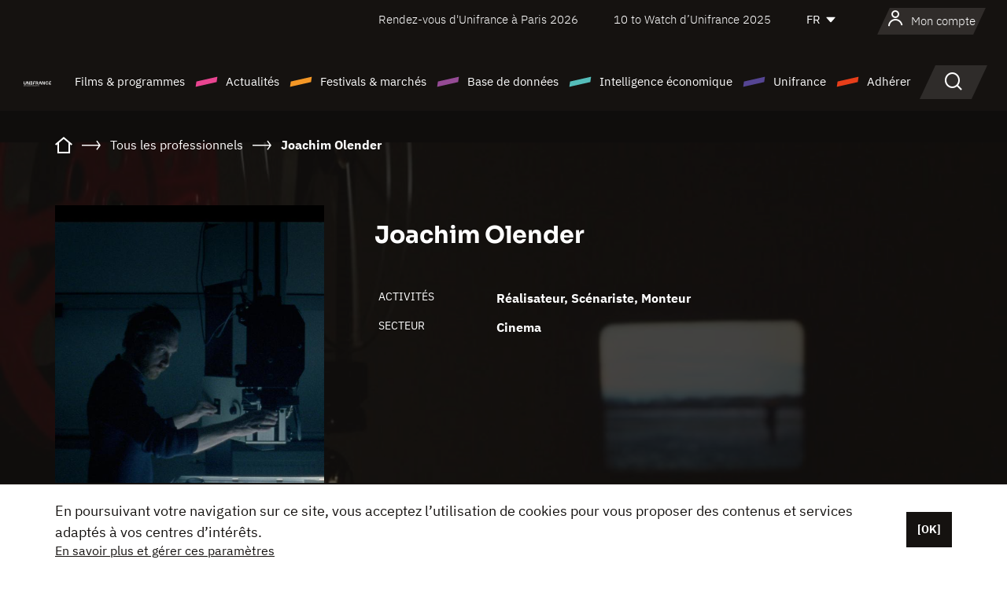

--- FILE ---
content_type: text/html; charset=utf-8
request_url: https://www.google.com/recaptcha/api2/anchor?ar=1&k=6LcJfHopAAAAAJA2ysQXhcpcbIYJi36tX6uIGLaU&co=aHR0cHM6Ly93d3cudW5pZnJhbmNlLm9yZzo0NDM.&hl=en&v=jdMmXeCQEkPbnFDy9T04NbgJ&size=normal&anchor-ms=20000&execute-ms=15000&cb=veb0morqciz0
body_size: 47280
content:
<!DOCTYPE HTML><html dir="ltr" lang="en"><head><meta http-equiv="Content-Type" content="text/html; charset=UTF-8">
<meta http-equiv="X-UA-Compatible" content="IE=edge">
<title>reCAPTCHA</title>
<style type="text/css">
/* cyrillic-ext */
@font-face {
  font-family: 'Roboto';
  font-style: normal;
  font-weight: 400;
  font-stretch: 100%;
  src: url(//fonts.gstatic.com/s/roboto/v48/KFO7CnqEu92Fr1ME7kSn66aGLdTylUAMa3GUBHMdazTgWw.woff2) format('woff2');
  unicode-range: U+0460-052F, U+1C80-1C8A, U+20B4, U+2DE0-2DFF, U+A640-A69F, U+FE2E-FE2F;
}
/* cyrillic */
@font-face {
  font-family: 'Roboto';
  font-style: normal;
  font-weight: 400;
  font-stretch: 100%;
  src: url(//fonts.gstatic.com/s/roboto/v48/KFO7CnqEu92Fr1ME7kSn66aGLdTylUAMa3iUBHMdazTgWw.woff2) format('woff2');
  unicode-range: U+0301, U+0400-045F, U+0490-0491, U+04B0-04B1, U+2116;
}
/* greek-ext */
@font-face {
  font-family: 'Roboto';
  font-style: normal;
  font-weight: 400;
  font-stretch: 100%;
  src: url(//fonts.gstatic.com/s/roboto/v48/KFO7CnqEu92Fr1ME7kSn66aGLdTylUAMa3CUBHMdazTgWw.woff2) format('woff2');
  unicode-range: U+1F00-1FFF;
}
/* greek */
@font-face {
  font-family: 'Roboto';
  font-style: normal;
  font-weight: 400;
  font-stretch: 100%;
  src: url(//fonts.gstatic.com/s/roboto/v48/KFO7CnqEu92Fr1ME7kSn66aGLdTylUAMa3-UBHMdazTgWw.woff2) format('woff2');
  unicode-range: U+0370-0377, U+037A-037F, U+0384-038A, U+038C, U+038E-03A1, U+03A3-03FF;
}
/* math */
@font-face {
  font-family: 'Roboto';
  font-style: normal;
  font-weight: 400;
  font-stretch: 100%;
  src: url(//fonts.gstatic.com/s/roboto/v48/KFO7CnqEu92Fr1ME7kSn66aGLdTylUAMawCUBHMdazTgWw.woff2) format('woff2');
  unicode-range: U+0302-0303, U+0305, U+0307-0308, U+0310, U+0312, U+0315, U+031A, U+0326-0327, U+032C, U+032F-0330, U+0332-0333, U+0338, U+033A, U+0346, U+034D, U+0391-03A1, U+03A3-03A9, U+03B1-03C9, U+03D1, U+03D5-03D6, U+03F0-03F1, U+03F4-03F5, U+2016-2017, U+2034-2038, U+203C, U+2040, U+2043, U+2047, U+2050, U+2057, U+205F, U+2070-2071, U+2074-208E, U+2090-209C, U+20D0-20DC, U+20E1, U+20E5-20EF, U+2100-2112, U+2114-2115, U+2117-2121, U+2123-214F, U+2190, U+2192, U+2194-21AE, U+21B0-21E5, U+21F1-21F2, U+21F4-2211, U+2213-2214, U+2216-22FF, U+2308-230B, U+2310, U+2319, U+231C-2321, U+2336-237A, U+237C, U+2395, U+239B-23B7, U+23D0, U+23DC-23E1, U+2474-2475, U+25AF, U+25B3, U+25B7, U+25BD, U+25C1, U+25CA, U+25CC, U+25FB, U+266D-266F, U+27C0-27FF, U+2900-2AFF, U+2B0E-2B11, U+2B30-2B4C, U+2BFE, U+3030, U+FF5B, U+FF5D, U+1D400-1D7FF, U+1EE00-1EEFF;
}
/* symbols */
@font-face {
  font-family: 'Roboto';
  font-style: normal;
  font-weight: 400;
  font-stretch: 100%;
  src: url(//fonts.gstatic.com/s/roboto/v48/KFO7CnqEu92Fr1ME7kSn66aGLdTylUAMaxKUBHMdazTgWw.woff2) format('woff2');
  unicode-range: U+0001-000C, U+000E-001F, U+007F-009F, U+20DD-20E0, U+20E2-20E4, U+2150-218F, U+2190, U+2192, U+2194-2199, U+21AF, U+21E6-21F0, U+21F3, U+2218-2219, U+2299, U+22C4-22C6, U+2300-243F, U+2440-244A, U+2460-24FF, U+25A0-27BF, U+2800-28FF, U+2921-2922, U+2981, U+29BF, U+29EB, U+2B00-2BFF, U+4DC0-4DFF, U+FFF9-FFFB, U+10140-1018E, U+10190-1019C, U+101A0, U+101D0-101FD, U+102E0-102FB, U+10E60-10E7E, U+1D2C0-1D2D3, U+1D2E0-1D37F, U+1F000-1F0FF, U+1F100-1F1AD, U+1F1E6-1F1FF, U+1F30D-1F30F, U+1F315, U+1F31C, U+1F31E, U+1F320-1F32C, U+1F336, U+1F378, U+1F37D, U+1F382, U+1F393-1F39F, U+1F3A7-1F3A8, U+1F3AC-1F3AF, U+1F3C2, U+1F3C4-1F3C6, U+1F3CA-1F3CE, U+1F3D4-1F3E0, U+1F3ED, U+1F3F1-1F3F3, U+1F3F5-1F3F7, U+1F408, U+1F415, U+1F41F, U+1F426, U+1F43F, U+1F441-1F442, U+1F444, U+1F446-1F449, U+1F44C-1F44E, U+1F453, U+1F46A, U+1F47D, U+1F4A3, U+1F4B0, U+1F4B3, U+1F4B9, U+1F4BB, U+1F4BF, U+1F4C8-1F4CB, U+1F4D6, U+1F4DA, U+1F4DF, U+1F4E3-1F4E6, U+1F4EA-1F4ED, U+1F4F7, U+1F4F9-1F4FB, U+1F4FD-1F4FE, U+1F503, U+1F507-1F50B, U+1F50D, U+1F512-1F513, U+1F53E-1F54A, U+1F54F-1F5FA, U+1F610, U+1F650-1F67F, U+1F687, U+1F68D, U+1F691, U+1F694, U+1F698, U+1F6AD, U+1F6B2, U+1F6B9-1F6BA, U+1F6BC, U+1F6C6-1F6CF, U+1F6D3-1F6D7, U+1F6E0-1F6EA, U+1F6F0-1F6F3, U+1F6F7-1F6FC, U+1F700-1F7FF, U+1F800-1F80B, U+1F810-1F847, U+1F850-1F859, U+1F860-1F887, U+1F890-1F8AD, U+1F8B0-1F8BB, U+1F8C0-1F8C1, U+1F900-1F90B, U+1F93B, U+1F946, U+1F984, U+1F996, U+1F9E9, U+1FA00-1FA6F, U+1FA70-1FA7C, U+1FA80-1FA89, U+1FA8F-1FAC6, U+1FACE-1FADC, U+1FADF-1FAE9, U+1FAF0-1FAF8, U+1FB00-1FBFF;
}
/* vietnamese */
@font-face {
  font-family: 'Roboto';
  font-style: normal;
  font-weight: 400;
  font-stretch: 100%;
  src: url(//fonts.gstatic.com/s/roboto/v48/KFO7CnqEu92Fr1ME7kSn66aGLdTylUAMa3OUBHMdazTgWw.woff2) format('woff2');
  unicode-range: U+0102-0103, U+0110-0111, U+0128-0129, U+0168-0169, U+01A0-01A1, U+01AF-01B0, U+0300-0301, U+0303-0304, U+0308-0309, U+0323, U+0329, U+1EA0-1EF9, U+20AB;
}
/* latin-ext */
@font-face {
  font-family: 'Roboto';
  font-style: normal;
  font-weight: 400;
  font-stretch: 100%;
  src: url(//fonts.gstatic.com/s/roboto/v48/KFO7CnqEu92Fr1ME7kSn66aGLdTylUAMa3KUBHMdazTgWw.woff2) format('woff2');
  unicode-range: U+0100-02BA, U+02BD-02C5, U+02C7-02CC, U+02CE-02D7, U+02DD-02FF, U+0304, U+0308, U+0329, U+1D00-1DBF, U+1E00-1E9F, U+1EF2-1EFF, U+2020, U+20A0-20AB, U+20AD-20C0, U+2113, U+2C60-2C7F, U+A720-A7FF;
}
/* latin */
@font-face {
  font-family: 'Roboto';
  font-style: normal;
  font-weight: 400;
  font-stretch: 100%;
  src: url(//fonts.gstatic.com/s/roboto/v48/KFO7CnqEu92Fr1ME7kSn66aGLdTylUAMa3yUBHMdazQ.woff2) format('woff2');
  unicode-range: U+0000-00FF, U+0131, U+0152-0153, U+02BB-02BC, U+02C6, U+02DA, U+02DC, U+0304, U+0308, U+0329, U+2000-206F, U+20AC, U+2122, U+2191, U+2193, U+2212, U+2215, U+FEFF, U+FFFD;
}
/* cyrillic-ext */
@font-face {
  font-family: 'Roboto';
  font-style: normal;
  font-weight: 500;
  font-stretch: 100%;
  src: url(//fonts.gstatic.com/s/roboto/v48/KFO7CnqEu92Fr1ME7kSn66aGLdTylUAMa3GUBHMdazTgWw.woff2) format('woff2');
  unicode-range: U+0460-052F, U+1C80-1C8A, U+20B4, U+2DE0-2DFF, U+A640-A69F, U+FE2E-FE2F;
}
/* cyrillic */
@font-face {
  font-family: 'Roboto';
  font-style: normal;
  font-weight: 500;
  font-stretch: 100%;
  src: url(//fonts.gstatic.com/s/roboto/v48/KFO7CnqEu92Fr1ME7kSn66aGLdTylUAMa3iUBHMdazTgWw.woff2) format('woff2');
  unicode-range: U+0301, U+0400-045F, U+0490-0491, U+04B0-04B1, U+2116;
}
/* greek-ext */
@font-face {
  font-family: 'Roboto';
  font-style: normal;
  font-weight: 500;
  font-stretch: 100%;
  src: url(//fonts.gstatic.com/s/roboto/v48/KFO7CnqEu92Fr1ME7kSn66aGLdTylUAMa3CUBHMdazTgWw.woff2) format('woff2');
  unicode-range: U+1F00-1FFF;
}
/* greek */
@font-face {
  font-family: 'Roboto';
  font-style: normal;
  font-weight: 500;
  font-stretch: 100%;
  src: url(//fonts.gstatic.com/s/roboto/v48/KFO7CnqEu92Fr1ME7kSn66aGLdTylUAMa3-UBHMdazTgWw.woff2) format('woff2');
  unicode-range: U+0370-0377, U+037A-037F, U+0384-038A, U+038C, U+038E-03A1, U+03A3-03FF;
}
/* math */
@font-face {
  font-family: 'Roboto';
  font-style: normal;
  font-weight: 500;
  font-stretch: 100%;
  src: url(//fonts.gstatic.com/s/roboto/v48/KFO7CnqEu92Fr1ME7kSn66aGLdTylUAMawCUBHMdazTgWw.woff2) format('woff2');
  unicode-range: U+0302-0303, U+0305, U+0307-0308, U+0310, U+0312, U+0315, U+031A, U+0326-0327, U+032C, U+032F-0330, U+0332-0333, U+0338, U+033A, U+0346, U+034D, U+0391-03A1, U+03A3-03A9, U+03B1-03C9, U+03D1, U+03D5-03D6, U+03F0-03F1, U+03F4-03F5, U+2016-2017, U+2034-2038, U+203C, U+2040, U+2043, U+2047, U+2050, U+2057, U+205F, U+2070-2071, U+2074-208E, U+2090-209C, U+20D0-20DC, U+20E1, U+20E5-20EF, U+2100-2112, U+2114-2115, U+2117-2121, U+2123-214F, U+2190, U+2192, U+2194-21AE, U+21B0-21E5, U+21F1-21F2, U+21F4-2211, U+2213-2214, U+2216-22FF, U+2308-230B, U+2310, U+2319, U+231C-2321, U+2336-237A, U+237C, U+2395, U+239B-23B7, U+23D0, U+23DC-23E1, U+2474-2475, U+25AF, U+25B3, U+25B7, U+25BD, U+25C1, U+25CA, U+25CC, U+25FB, U+266D-266F, U+27C0-27FF, U+2900-2AFF, U+2B0E-2B11, U+2B30-2B4C, U+2BFE, U+3030, U+FF5B, U+FF5D, U+1D400-1D7FF, U+1EE00-1EEFF;
}
/* symbols */
@font-face {
  font-family: 'Roboto';
  font-style: normal;
  font-weight: 500;
  font-stretch: 100%;
  src: url(//fonts.gstatic.com/s/roboto/v48/KFO7CnqEu92Fr1ME7kSn66aGLdTylUAMaxKUBHMdazTgWw.woff2) format('woff2');
  unicode-range: U+0001-000C, U+000E-001F, U+007F-009F, U+20DD-20E0, U+20E2-20E4, U+2150-218F, U+2190, U+2192, U+2194-2199, U+21AF, U+21E6-21F0, U+21F3, U+2218-2219, U+2299, U+22C4-22C6, U+2300-243F, U+2440-244A, U+2460-24FF, U+25A0-27BF, U+2800-28FF, U+2921-2922, U+2981, U+29BF, U+29EB, U+2B00-2BFF, U+4DC0-4DFF, U+FFF9-FFFB, U+10140-1018E, U+10190-1019C, U+101A0, U+101D0-101FD, U+102E0-102FB, U+10E60-10E7E, U+1D2C0-1D2D3, U+1D2E0-1D37F, U+1F000-1F0FF, U+1F100-1F1AD, U+1F1E6-1F1FF, U+1F30D-1F30F, U+1F315, U+1F31C, U+1F31E, U+1F320-1F32C, U+1F336, U+1F378, U+1F37D, U+1F382, U+1F393-1F39F, U+1F3A7-1F3A8, U+1F3AC-1F3AF, U+1F3C2, U+1F3C4-1F3C6, U+1F3CA-1F3CE, U+1F3D4-1F3E0, U+1F3ED, U+1F3F1-1F3F3, U+1F3F5-1F3F7, U+1F408, U+1F415, U+1F41F, U+1F426, U+1F43F, U+1F441-1F442, U+1F444, U+1F446-1F449, U+1F44C-1F44E, U+1F453, U+1F46A, U+1F47D, U+1F4A3, U+1F4B0, U+1F4B3, U+1F4B9, U+1F4BB, U+1F4BF, U+1F4C8-1F4CB, U+1F4D6, U+1F4DA, U+1F4DF, U+1F4E3-1F4E6, U+1F4EA-1F4ED, U+1F4F7, U+1F4F9-1F4FB, U+1F4FD-1F4FE, U+1F503, U+1F507-1F50B, U+1F50D, U+1F512-1F513, U+1F53E-1F54A, U+1F54F-1F5FA, U+1F610, U+1F650-1F67F, U+1F687, U+1F68D, U+1F691, U+1F694, U+1F698, U+1F6AD, U+1F6B2, U+1F6B9-1F6BA, U+1F6BC, U+1F6C6-1F6CF, U+1F6D3-1F6D7, U+1F6E0-1F6EA, U+1F6F0-1F6F3, U+1F6F7-1F6FC, U+1F700-1F7FF, U+1F800-1F80B, U+1F810-1F847, U+1F850-1F859, U+1F860-1F887, U+1F890-1F8AD, U+1F8B0-1F8BB, U+1F8C0-1F8C1, U+1F900-1F90B, U+1F93B, U+1F946, U+1F984, U+1F996, U+1F9E9, U+1FA00-1FA6F, U+1FA70-1FA7C, U+1FA80-1FA89, U+1FA8F-1FAC6, U+1FACE-1FADC, U+1FADF-1FAE9, U+1FAF0-1FAF8, U+1FB00-1FBFF;
}
/* vietnamese */
@font-face {
  font-family: 'Roboto';
  font-style: normal;
  font-weight: 500;
  font-stretch: 100%;
  src: url(//fonts.gstatic.com/s/roboto/v48/KFO7CnqEu92Fr1ME7kSn66aGLdTylUAMa3OUBHMdazTgWw.woff2) format('woff2');
  unicode-range: U+0102-0103, U+0110-0111, U+0128-0129, U+0168-0169, U+01A0-01A1, U+01AF-01B0, U+0300-0301, U+0303-0304, U+0308-0309, U+0323, U+0329, U+1EA0-1EF9, U+20AB;
}
/* latin-ext */
@font-face {
  font-family: 'Roboto';
  font-style: normal;
  font-weight: 500;
  font-stretch: 100%;
  src: url(//fonts.gstatic.com/s/roboto/v48/KFO7CnqEu92Fr1ME7kSn66aGLdTylUAMa3KUBHMdazTgWw.woff2) format('woff2');
  unicode-range: U+0100-02BA, U+02BD-02C5, U+02C7-02CC, U+02CE-02D7, U+02DD-02FF, U+0304, U+0308, U+0329, U+1D00-1DBF, U+1E00-1E9F, U+1EF2-1EFF, U+2020, U+20A0-20AB, U+20AD-20C0, U+2113, U+2C60-2C7F, U+A720-A7FF;
}
/* latin */
@font-face {
  font-family: 'Roboto';
  font-style: normal;
  font-weight: 500;
  font-stretch: 100%;
  src: url(//fonts.gstatic.com/s/roboto/v48/KFO7CnqEu92Fr1ME7kSn66aGLdTylUAMa3yUBHMdazQ.woff2) format('woff2');
  unicode-range: U+0000-00FF, U+0131, U+0152-0153, U+02BB-02BC, U+02C6, U+02DA, U+02DC, U+0304, U+0308, U+0329, U+2000-206F, U+20AC, U+2122, U+2191, U+2193, U+2212, U+2215, U+FEFF, U+FFFD;
}
/* cyrillic-ext */
@font-face {
  font-family: 'Roboto';
  font-style: normal;
  font-weight: 900;
  font-stretch: 100%;
  src: url(//fonts.gstatic.com/s/roboto/v48/KFO7CnqEu92Fr1ME7kSn66aGLdTylUAMa3GUBHMdazTgWw.woff2) format('woff2');
  unicode-range: U+0460-052F, U+1C80-1C8A, U+20B4, U+2DE0-2DFF, U+A640-A69F, U+FE2E-FE2F;
}
/* cyrillic */
@font-face {
  font-family: 'Roboto';
  font-style: normal;
  font-weight: 900;
  font-stretch: 100%;
  src: url(//fonts.gstatic.com/s/roboto/v48/KFO7CnqEu92Fr1ME7kSn66aGLdTylUAMa3iUBHMdazTgWw.woff2) format('woff2');
  unicode-range: U+0301, U+0400-045F, U+0490-0491, U+04B0-04B1, U+2116;
}
/* greek-ext */
@font-face {
  font-family: 'Roboto';
  font-style: normal;
  font-weight: 900;
  font-stretch: 100%;
  src: url(//fonts.gstatic.com/s/roboto/v48/KFO7CnqEu92Fr1ME7kSn66aGLdTylUAMa3CUBHMdazTgWw.woff2) format('woff2');
  unicode-range: U+1F00-1FFF;
}
/* greek */
@font-face {
  font-family: 'Roboto';
  font-style: normal;
  font-weight: 900;
  font-stretch: 100%;
  src: url(//fonts.gstatic.com/s/roboto/v48/KFO7CnqEu92Fr1ME7kSn66aGLdTylUAMa3-UBHMdazTgWw.woff2) format('woff2');
  unicode-range: U+0370-0377, U+037A-037F, U+0384-038A, U+038C, U+038E-03A1, U+03A3-03FF;
}
/* math */
@font-face {
  font-family: 'Roboto';
  font-style: normal;
  font-weight: 900;
  font-stretch: 100%;
  src: url(//fonts.gstatic.com/s/roboto/v48/KFO7CnqEu92Fr1ME7kSn66aGLdTylUAMawCUBHMdazTgWw.woff2) format('woff2');
  unicode-range: U+0302-0303, U+0305, U+0307-0308, U+0310, U+0312, U+0315, U+031A, U+0326-0327, U+032C, U+032F-0330, U+0332-0333, U+0338, U+033A, U+0346, U+034D, U+0391-03A1, U+03A3-03A9, U+03B1-03C9, U+03D1, U+03D5-03D6, U+03F0-03F1, U+03F4-03F5, U+2016-2017, U+2034-2038, U+203C, U+2040, U+2043, U+2047, U+2050, U+2057, U+205F, U+2070-2071, U+2074-208E, U+2090-209C, U+20D0-20DC, U+20E1, U+20E5-20EF, U+2100-2112, U+2114-2115, U+2117-2121, U+2123-214F, U+2190, U+2192, U+2194-21AE, U+21B0-21E5, U+21F1-21F2, U+21F4-2211, U+2213-2214, U+2216-22FF, U+2308-230B, U+2310, U+2319, U+231C-2321, U+2336-237A, U+237C, U+2395, U+239B-23B7, U+23D0, U+23DC-23E1, U+2474-2475, U+25AF, U+25B3, U+25B7, U+25BD, U+25C1, U+25CA, U+25CC, U+25FB, U+266D-266F, U+27C0-27FF, U+2900-2AFF, U+2B0E-2B11, U+2B30-2B4C, U+2BFE, U+3030, U+FF5B, U+FF5D, U+1D400-1D7FF, U+1EE00-1EEFF;
}
/* symbols */
@font-face {
  font-family: 'Roboto';
  font-style: normal;
  font-weight: 900;
  font-stretch: 100%;
  src: url(//fonts.gstatic.com/s/roboto/v48/KFO7CnqEu92Fr1ME7kSn66aGLdTylUAMaxKUBHMdazTgWw.woff2) format('woff2');
  unicode-range: U+0001-000C, U+000E-001F, U+007F-009F, U+20DD-20E0, U+20E2-20E4, U+2150-218F, U+2190, U+2192, U+2194-2199, U+21AF, U+21E6-21F0, U+21F3, U+2218-2219, U+2299, U+22C4-22C6, U+2300-243F, U+2440-244A, U+2460-24FF, U+25A0-27BF, U+2800-28FF, U+2921-2922, U+2981, U+29BF, U+29EB, U+2B00-2BFF, U+4DC0-4DFF, U+FFF9-FFFB, U+10140-1018E, U+10190-1019C, U+101A0, U+101D0-101FD, U+102E0-102FB, U+10E60-10E7E, U+1D2C0-1D2D3, U+1D2E0-1D37F, U+1F000-1F0FF, U+1F100-1F1AD, U+1F1E6-1F1FF, U+1F30D-1F30F, U+1F315, U+1F31C, U+1F31E, U+1F320-1F32C, U+1F336, U+1F378, U+1F37D, U+1F382, U+1F393-1F39F, U+1F3A7-1F3A8, U+1F3AC-1F3AF, U+1F3C2, U+1F3C4-1F3C6, U+1F3CA-1F3CE, U+1F3D4-1F3E0, U+1F3ED, U+1F3F1-1F3F3, U+1F3F5-1F3F7, U+1F408, U+1F415, U+1F41F, U+1F426, U+1F43F, U+1F441-1F442, U+1F444, U+1F446-1F449, U+1F44C-1F44E, U+1F453, U+1F46A, U+1F47D, U+1F4A3, U+1F4B0, U+1F4B3, U+1F4B9, U+1F4BB, U+1F4BF, U+1F4C8-1F4CB, U+1F4D6, U+1F4DA, U+1F4DF, U+1F4E3-1F4E6, U+1F4EA-1F4ED, U+1F4F7, U+1F4F9-1F4FB, U+1F4FD-1F4FE, U+1F503, U+1F507-1F50B, U+1F50D, U+1F512-1F513, U+1F53E-1F54A, U+1F54F-1F5FA, U+1F610, U+1F650-1F67F, U+1F687, U+1F68D, U+1F691, U+1F694, U+1F698, U+1F6AD, U+1F6B2, U+1F6B9-1F6BA, U+1F6BC, U+1F6C6-1F6CF, U+1F6D3-1F6D7, U+1F6E0-1F6EA, U+1F6F0-1F6F3, U+1F6F7-1F6FC, U+1F700-1F7FF, U+1F800-1F80B, U+1F810-1F847, U+1F850-1F859, U+1F860-1F887, U+1F890-1F8AD, U+1F8B0-1F8BB, U+1F8C0-1F8C1, U+1F900-1F90B, U+1F93B, U+1F946, U+1F984, U+1F996, U+1F9E9, U+1FA00-1FA6F, U+1FA70-1FA7C, U+1FA80-1FA89, U+1FA8F-1FAC6, U+1FACE-1FADC, U+1FADF-1FAE9, U+1FAF0-1FAF8, U+1FB00-1FBFF;
}
/* vietnamese */
@font-face {
  font-family: 'Roboto';
  font-style: normal;
  font-weight: 900;
  font-stretch: 100%;
  src: url(//fonts.gstatic.com/s/roboto/v48/KFO7CnqEu92Fr1ME7kSn66aGLdTylUAMa3OUBHMdazTgWw.woff2) format('woff2');
  unicode-range: U+0102-0103, U+0110-0111, U+0128-0129, U+0168-0169, U+01A0-01A1, U+01AF-01B0, U+0300-0301, U+0303-0304, U+0308-0309, U+0323, U+0329, U+1EA0-1EF9, U+20AB;
}
/* latin-ext */
@font-face {
  font-family: 'Roboto';
  font-style: normal;
  font-weight: 900;
  font-stretch: 100%;
  src: url(//fonts.gstatic.com/s/roboto/v48/KFO7CnqEu92Fr1ME7kSn66aGLdTylUAMa3KUBHMdazTgWw.woff2) format('woff2');
  unicode-range: U+0100-02BA, U+02BD-02C5, U+02C7-02CC, U+02CE-02D7, U+02DD-02FF, U+0304, U+0308, U+0329, U+1D00-1DBF, U+1E00-1E9F, U+1EF2-1EFF, U+2020, U+20A0-20AB, U+20AD-20C0, U+2113, U+2C60-2C7F, U+A720-A7FF;
}
/* latin */
@font-face {
  font-family: 'Roboto';
  font-style: normal;
  font-weight: 900;
  font-stretch: 100%;
  src: url(//fonts.gstatic.com/s/roboto/v48/KFO7CnqEu92Fr1ME7kSn66aGLdTylUAMa3yUBHMdazQ.woff2) format('woff2');
  unicode-range: U+0000-00FF, U+0131, U+0152-0153, U+02BB-02BC, U+02C6, U+02DA, U+02DC, U+0304, U+0308, U+0329, U+2000-206F, U+20AC, U+2122, U+2191, U+2193, U+2212, U+2215, U+FEFF, U+FFFD;
}

</style>
<link rel="stylesheet" type="text/css" href="https://www.gstatic.com/recaptcha/releases/jdMmXeCQEkPbnFDy9T04NbgJ/styles__ltr.css">
<script nonce="F7e5_CcWr52hoK7S7y4oOA" type="text/javascript">window['__recaptcha_api'] = 'https://www.google.com/recaptcha/api2/';</script>
<script type="text/javascript" src="https://www.gstatic.com/recaptcha/releases/jdMmXeCQEkPbnFDy9T04NbgJ/recaptcha__en.js" nonce="F7e5_CcWr52hoK7S7y4oOA">
      
    </script></head>
<body><div id="rc-anchor-alert" class="rc-anchor-alert"></div>
<input type="hidden" id="recaptcha-token" value="[base64]">
<script type="text/javascript" nonce="F7e5_CcWr52hoK7S7y4oOA">
      recaptcha.anchor.Main.init("[\x22ainput\x22,[\x22bgdata\x22,\x22\x22,\[base64]/[base64]/e2RvbmU6ZmFsc2UsdmFsdWU6ZVtIKytdfTp7ZG9uZTp0cnVlfX19LGkxPWZ1bmN0aW9uKGUsSCl7SC5ILmxlbmd0aD4xMDQ/[base64]/[base64]/[base64]/[base64]/[base64]/[base64]/[base64]/[base64]/[base64]/RXAoZS5QLGUpOlFVKHRydWUsOCxlKX0sRT1mdW5jdGlvbihlLEgsRixoLEssUCl7aWYoSC5oLmxlbmd0aCl7SC5CSD0oSC5vJiYiOlRRUjpUUVI6IigpLEYpLEgubz10cnVlO3RyeXtLPUguSigpLEguWj1LLEguTz0wLEgudT0wLEgudj1LLFA9T3AoRixIKSxlPWU/[base64]/[base64]/[base64]/[base64]\x22,\[base64]\\u003d\\u003d\x22,\x22wq/DgXLDnVbDoD/DmcKxLHPDpTDCjzTDuyRbwq14wrxSwqDDmA4zwrjCsXN7w6vDtTfCp1fClCfDkMKCw4wNw4zDssKHKijCvnrDvwlaAkvDpsOBwrjCs8OUB8KNw4wDwobDiQ4pw4HCtEV3fMKGw4jCrMK6FMKmwrYuwozDq8OxWMKVwoPCsi/Cl8OaL2ZOMBttw47CkhvCksK+wpx2w53ChMKcwofCp8K4w6wrOi4xwpIWwrJCLBoEZsKWM1jCui1JWsO5wrYJw6Ruwr/[base64]/DkR/CnmcOw5s2SFvCuTN6esOTw4hcw67DicKObgQcGMOELsOsworDkMKDw5nCscO4FSDDgMOBTsKZw7TDvi/CjMKxD0F+wp8cwpfDjcK8w68MJ8KsZ1/[base64]/Cn8KZw6/DhwfCh8O7woXDjsKaKUQGw6RGw5RfYcOieRLDhcKGejXDpsOLE3DClzrDjMKvCMOHZkQHwqnCjlo6w4sQwqEQwrHCpjLDlMKILsK/w4ktWiIfGMOfW8KlBGrCtHBEw4cEbHBtw6zCucKhWkDCrlLCk8KAD2nDkMOtZipGA8KSw5zCqCRTw5LDgMKbw47CjXs1W8OlcQ0TSQMZw7IfV0ZTf8K8w59GHnZ+XETDm8K9w7/CucKmw7t0cBY+woDCox7ChhXDtsOVwrw3JcORAXp5w7lAMMKFwpY+FsOYw5M+wr3DrGjCgsOWIsO2T8KXOsK2YcKTdMOswqw+JTbDk3rDlCwSwpZPwqYnLVw6DMKLH8OlCcOARcOIdsOGwpLCtU/Ct8KCwokMXMOXDsKLwpAdAMKLSsOVwqPDqRMbwqUAQQjDncKQacOuOMO9wqBRw4XCt8O1Dwhed8K9B8ObdsKxLBB0CMKLw7bCjzbDisO8wrtbEcKhNXgkdMOGwp7CtsO2QsO2w7EBB8Ovw4wccHXDsVLDmsOOwoJxTMKIw4MrHwpPwroxL8OOBcOmw4wBfcK4Pg4Rwp/[base64]/CssOYHsOtwoVhw6rDpQkFOwVuMMOMF2rCgMOSw6IzD8Kvwo4aMlQFw4LDscK3wqrDm8KXE8KZwpgOFcKjwpTDtCDCl8K2JcOPw6sFw5/[base64]/DjHvCkRlPH8KOMsOgcWHCkUDDpcObw6rCgsOYwr07GADDiTtwwqE5Tz82WsKTSmwzO3XCqW5/T18FVnZ7AFNaPwrDrTkLXsOzwrpVw6jDpMOcAMOkw4oaw6hmL3PCkMOfwrpJOw/CohI4woDCq8KvL8OPwpZXLcKNwovDnMOgw6DCmxDCsMKHw5p9RAvCksKNQsKyPcKOW1ZhGhVkExTCj8K7w5PCijvDhsKPwpVAd8OtwrVGPcKIfMOtGMOGClPDiB/DqsKfNGPDqMK8NnAVbMKzABhNY8OmPwrDhMKPw6U7w7/CqsKJwpccwrwGwo/DjEbDoU3CgMK/E8KoIDrCjsK/KUvCmsKgAMO7w4QHw59fcUM7w6oOKC7CucKQw6zDo0N3wqRwfMKyFsO0D8Kywro5Ikh7w5XDncKsKMKaw4fCg8OyTXR8WMKgw7fDicKVw5nCp8KKOm7CssO9w4zChnbDvQTDoAU3QAvDvMOiwrZfHsKHw7RwI8Otb8Oow5UVZUHCvh7CtW/Dh0DDlcOzOCXDtywUw5vDmB/[base64]/Ct8Ktc1d6w7nCqHtUw7rCgkDCscKJwrkWIcKEwoVFQsOkKxfDrGxRwptAw6MOwpLCjyjDvMK0Pk/CgRrCnyXDiyfCnx4Awr06WXfCr3rCrl8gL8KAw4fDssKBKy3Do1Jjw7LDhsK6wqtiDS/[base64]/wrrCugBkw6jChcK/[base64]/CusKpwqzCoxXDtMK9acO/w7rCuUo3BcKWwqJha8OxbzFoWsKTw7cowoxhw6LDlGBewpvDkkYbZ2MVCcKhBiA7F1zDnk9SV09zNDA1ZzrDhBHDiA7CmG7DrsK/LD3DpAjDhUhrw4/DtCwKwpMRw4PDi3bDqVdTWlHCrW0OwpbDtH/DmMOEU0bDh2tawpx8M2HCsMKWw6tfw7HDuBciJg4TwpkfesO/PUXCmMOGw7wXdsK+PMKfw7MAwqh0wqRZwqzCpMKpSCXCi0PCuMKkWsKBw6cdw4bDi8OCw6nDslLClXrDriIsO8KewokiwqYzw61ZZMOfUsOOwqnDo8OJfyrCkULDtcOnw7/Cpn7DscKXwoNCw7REwqE7woNrU8OeGVvDlsOwaW1MM8Kfw7RTPG56wp13wo/DrG9ZfcO2wq0mw7t9HcOTR8KnwpbDnMKmTGzCuQXCtU/ChsO+JcK6wrclPBzCtBTCvMOdwrTCksKvw5/DrXjDqsKUw57DlcOJwoLDqMOWQMOUI1cbamDCs8KGw4nDmyRiYgpCIMOKKwoYwqjChB7DtMOvw5vDmcK4w6/CvUDDqwVTwqbCjxrClEMBw7LDj8KPYcK/woHDnMOGw6lLwqtDw5/CihsNw4lBwpdne8KKwrTDoMOsLcK2w47CjhbCpMKVwpXCnsKCf3TCr8Ohw5gbw4BOw5Amw5sFwqTDrFnDhsKhw4LDmsK6w5PDnsOaw44zwqTDiXzDiXACw4/CtS7CjMOtXgBZXFPDsljDoFwfGGttw6jCg8KBwo3CpMKbMsOjCDw2w7ppw4ZDw5rDtcObw65pC8KgZkkmaMKgw7wAwq0EXjkrw6gLVsO9w6YpwobCo8KUw5Q9wqvDrMOHQMKRI8KUaMO7wo7DhcOxw6MkSyhefWoROsKiw6zDg8K0wrLCuMO9w79Awpc3b09ZTC/CjztXw5UcIcOGwrfCvAPDksK0XiPCj8KJw7XCtcObPsKVw4/[base64]/w583f8Kww7EOwo0eIV7CtsKVw4plw6BRJcOOw6vCghIOwrPDuFLDjAlAO0sbw4EPAsKNBMK7w70tw7UoD8Kdw7PCrm/CqmvCrMORw6LDucOlbijDpgDChHN6wo4sw6ZDaQIHwqXCuMKbKnorTMOnw6ssPlM2w4dlEzvDqFNXAcKAwoErwqgGF8OIecKtSBYzw5PClQ1WEFQwYMOkw48xWsK9w7LCmHMJwq/[base64]/DgXJHZScuX8OVw4puIx9uBsOqw6XDoMO7UcKqw5ViA1klHsO1w7UHM8KTw5rCk8OaK8O/DgkjwqPDpi/DmcOWeCfCq8OeZ28ww4bDoUXDpG/[base64]/G8KvNMOWAkdlw6lFUcKJcMKTKcKHX8OFf8KRThZIwpFuwpjCmsOawonDm8OdGcOqH8KjH8K6wrfCmgttOcKyYcOYFcKuwocLw7jDsFvCsy1YwoR5b3HDs1dRQV/Dt8KFw6A0wocKDsOjZMKMw4rCtMKfMh3CgcKoU8KsbnIcV8OCMn4hEcOcw7VSw77DmB/[base64]/[base64]/[base64]/b8OABcK5wpQEL8KJJwYWwp4tccOLw4N1ZsO2wot5w4IrWHrDp8O8w5l0MMKlw5QrQsOVZmHCrUjDoE/CuBvDhA/[base64]/Cmi5RwpLCrMOKwozCgibCjQYWdMKqI8KbLMONNMK9EVHDnRAfG204JWjDiUlLwozCjMOZYsK4w7Uua8OFJsKEAsKeUWVRQSAfCi/Drmc8wr93w67Dn316VcKXw4fDk8O3N8KOw55OA0QpNsOmwpHChknCoDDCl8ONZENSw7lNwphuVMK1ezLDjMO+w4DCn3vDpkUnw5HClB7ClizCsQtnwonDncOewpEYw48DVsKyFW/[base64]/[base64]/bl7DlmtOLwR/wpZ4w5M9QcOmYMOJw7DDjyPCrXJMdEjDjQfDpMKEI8KyRBwGwpcGcSXCvElhwoBuw7TDqMKyaHHCs0vDjMKGRsKLT8OAw4kfYsO8GMKHTFTCtQlcNMOMwovDjzMWw43DtcOtdsKsDMKdH3FEw5Bxw61Dwpc2JTEjWkvCsQzCvsOkFiEUwo/[base64]/DkcK0WsOawo/ChMOdw7nCh8K8w45MwpQmw7EpXgLCsCfDtlcJesKlXMKMYcKKw6vDtFl/[base64]/wqRlTGkEcMOTwp9YBsKtMT/Dtz7DuQspUgImV8KpwpRIeMKxwph0wrRow6DCkVJ3wpkLWx7DhMOOcMONIDnDvh9NDUvDtTPCq8OiScKLKjkJUy/Du8Ohw5PDkiDCm2cHwqXCoATCgcKTw7DDvsO5JcOGwoLDhsO4SQASEcKpwpjDk15pw6nDjBPDt8KbDHDCtkhjZjwvw53CtAjCvsKhwrbCiWh1wpJ6w55nwo9hUBrDj1LDmsOIw4HDr8KcT8KlQ304YSzCmcKuHxHDqWMNwoDCnn9Nw40/OFpiACRTwrDCgcKvIBMtwq7CvWJiw74ewprCtsOxUADDs8OtwrLCo27Dvxt6wo3CvMOBEcKlwrnCjMOQw5xywo1WOMOUJMKAMcOpwq/CgMKwwqDDqRXCljjDkcKofcKyw5jDtcKNasOzw78jG2TDgzDCnUB/wozCkgBUwq/DrMO3CsOTRMODLizDimTCisO6KcO4wpZXw7bCqMKTw4zDjTcpFsOmVEfCp1rCoFDCmkbDj10CwoUyNcKzw7LDh8KSwoJmf1LCtXFVNn/[base64]/DqA3DvBnCrykhw6zDk2UHQzoaasKZYzIkcxDCuMK3R1woTsOYB8K4wrwgw4wSc8KJICwHwpPCgMKHCTzDjcKKB8Kyw6R9wocST358wqbDpEjDtB9rwqtbwrNldcOpwplzNRrCvMKpP2EQw7PDp8K2wonDj8Opw7TDvn7DtinCk3zDj1HDisKJem/CjVArGsKfw5Zzw5DCtRTDisOQEmnDtV3DicOqWcOvEMKYwoXCrXYLw4kcwpM1JsKkw41VwprCu0XDo8KpN07CuR4ORcOwF2fCnQgWIG9/VsK9wp3CqMOIw6deEQLCr8KeTDhRw5IeHQbDnn7CksKIX8K1XsO2ScK9w7PCtjzDmkrCh8Kiw45rw7IrGcKTwqbCqgHDoQzDm1DDvwvDoHTCnEjDtHowenfDlyZBSQ1bF8KBNS/Dh8O1wpvDvcOYwrQVw58uw57CtFDCoEVZb8KVGi48eC/CsMO4LT/[base64]/[base64]/DhcO6KMK0w6rDosKtG8KAVMOza1jCtsK9w5jCtDdfwp/CtMKWNMOKw7ITKsKtw7LCuSJGYlU4woYGYDHDtm5kw5rCrsKswo0uwoTCi8OBwpbCs8KaP27Cj0nCvQHDicKUw4ZpQMKhdcO1woRcJDLCpGvCgn0ywo1mFz7Ck8KBw4fDtE0ABi1wwqVGwq4mwrZDNCnDnnDDoB1LwqZ5w6sPw7tgw5rDhH3Dm8KKwp/[base64]/DgcOXcX5dZltWUcK+wpZKw7MKw7fDlcO9w6PChnlew6dtwpjDqsOEw6bCj8KbBAwHwpIYPxw9wq3DlzhgwoF0wonDkcK/wpB6OzMYTsOiw4lZwp8SDR1OecKew54LYnEUOgnCjUDDpio8woHCq2jDp8OLJ15mTMKkwr7DlwfCmhs4J0bDisOwwr1KwqdIEcK2w4bCksKtw7DDp8OgwpzCtMKmLMO5wrfClTnChMKLw6A6fsKweEpKwqTDicOqw7PCvV/DiDgAwqbDvEEEwqV0w7jDgMK9LhfCnMKYw5pMwq/DmHMtbUnCjGnDm8Oww6zCpcKfS8Ksw5w3R8Onw4LClcOafDnDsFLCm2pcwrjDnSzCnsO8JjNieknCg8OGG8KMQhvDgQzChMOfwrUzwonClQzDtlh7w4DDoEfCgmvDsMOjT8OMwqvDullLPXfCmTQXC8O8PcOSXUl1M3/DuVwVYHPCpQIKw5RawozCr8O4ScOywo3CqsOCwrLClnpyC8KKTXTDuRwOwoXDmMKoSSAdTMK4w6UOw4wOVynDnMKrDMKGb13DvGfDssOfw7FxG08neHNkw7hkwoZ9w4LDsMK/w4vDiQPCrS4OesOEwp95GBjCkcK1wrgXJnZ2wqYEL8K4YBfDqAwQw5TCqxTDpGYTQkM1GATDigEDwqnDlsOYfExmE8ODwpdsb8Kpw6LDoUAkDUocVMOLScKrwpnDmsKTwoQTw5XDswjDpMKMwrUIw7tLw4YgaG/[base64]/[base64]/[base64]/CkMOlwqdVw4zCusKtfU/CqzhAG8KNwqADw6Ixw7E/wobDmsKZdV3DlcKmwq3CqFbCj8KpXsKywoxow5bDtVjCt8KJAMKCQXNlHsKBwq/[base64]/XivDvwXCmsK1w4ZyRlPCjMOLwrMxTsOywofDscKhV8OLwpDChD42wozDgH58OMKowqbCoMOPM8K7J8Odw5IAesOewoNjJ8K/wqbDmyTDgsKbDVPDo8KSUsOxbMOSw77DucKUMX3Du8O0wq7CrsOSa8KZwp3DosObw59OwpE+LR4aw50beWUqUAPDqHnChsOYPMKdYMOyw5sTQMONF8KTw6IqwoHCicK0w5XCvgrCrcOAdMKpfhMSfjnDkcO3BcKbw6PDksOtwoNuw6/CpBsUAxHCqzQcGHgeEAoZw6g5TsKmwp97UzHClirCiMObwr1MwqwwJ8KJNhHDvgkiLMKNfhxTwo7Cp8ORNMKfWX5/wq98E3nCqMOMYxvDqDdNwoLCoMKqw4Ifw7fDscKyU8O/X37DplrCk8OVwqnChWccwoTCiMOOwpLCkjUmwqhfw7orX8KcJMKgwpvDpWJFw481w6rDgAEQwqzDmcKgWCjDhsO2L8OeBQEMOlvCjXddwrfDu8OufsKPwqHCsMO+Iy4lw4NpwpMXesO7FsKiMDoeYcO5dmJ0w70sAsKgw6zClEkwdMKKZsKNCsKdw6o4wqg/[base64]/[base64]/csKwDGXDncOowp7DicKsR8K5bsONJFsxwrVgw78BUMOWw5PDtzbDui5AbcKyDsK9woDCjsKCwrzCvMOKwpvCuMKsdMOqGBAgGMKAKk7DhcOrwqpTaxZPPEvDjMKew7/DsQtZw7hjw6AhYDrCq8Kww5rCoMKCw7xjNsKew7XDhE/DpcOwAm8qwrLDnkA/A8Otw4gbw5A8d8K5OB9OZhdsw4A5wpbCkTAKw57Cn8KpD2TDpcKnw5vDosOEwr3CscKqwoBUwrJ3w4LDjCt1wqrDgw09w7/DlMKgwqtAw5TCoAVnwprClnvDnsKkwo4QwowoBcOwHwdhwoPDmTHCrGnDrXXCrk/DocKjM15Ewotfw4bCoTnClcOxw4kmw5ZpPMOHwrLDlMK+woPDuTkOwoHCssK+CxwWw57Ctn1aQUZTw7zCigg3OmzCvwrCt0HCpsOowovDpWfCtn3DusOeDghVwqfDlcK9wonDgMO7G8KAwqIdeg/DoRMMwprDh1cmd8KrbcK8CwXCncKle8O2aMOcw51bwonDoATCn8K0W8K6f8OLwpQ7IsOMwrRCwoXDp8OcLl4AbsO9w45JXMO+fX7Dh8Kgwr4XUMKEw7TCvDvDtQwswp4CwpFVTcKaSsKqMyTDsX5YKsO/wpfDrcOCw6vDhMKqwoTDhwXCjDvCsMO8wpLDgsKjwq7CunXDg8KTTMKpUFbDr8OowpXDgsOPw53Cq8O4wpVUa8KowoEjSwMowrU2wpsNEcK8wrLDtkDDisOmw6PCucOvPQ9gwowbwq7CksKtwpU9CMKcIF/DqcKmwqPCpMOZwr/CqCPDmybDoMOfw5fDmsKVwoUYwqN5PsOSwpI+woJLZ8O4wr8SAMK5w4VaWcKvwqpkwrtPw4/[base64]/Cj07DpjFEwrfDgx8tQsOaA13DljzDssKnw706ECxvw6YRA8OldsKXFz4KM0XChXnCgMKnWMOsM8OkAHPCk8KGUsOTdxzCtAvChcKkCcO5wpLDlRQrYho3wrzDscKqw4PDjsOPw5vClMK7YS1Uw4/[base64]/[base64]/w7UcwqrDjMKgwqB7MMKhVsKLwrzDlzrDiEzDlXhcWiUnEXHCmsKPQcOJCWVSFkvDkmlZIjwTw4knfFvDijYIcTjCi3JuwoNhw5lNBcOkPMO2woXDqMKqQcK/[base64]/DpUQLw6d5aMO4LUM9w4DCgsKIw47Dt8OJw4/DgEh3HMK4w7nCtsKbEWp0w4PDqX1uw5jDmUhWwoPDrMOfW1zDhUfCssK7GR5vw47Cu8OMw6gNwprDgcO2wqRWwqnCssKJLA5qZyANdcKfw7vDjGgYw4pSP1zDj8KqOsOLEMOlRD5pwpzDtzxdwrPDkW7DhsOAw4gaXsOMwqN/XsKYYcKnw4EWw5jDocKLVA/[base64]/Cqj/Co3bCulDCt3HCtcO6TcKhW8OyTMO5X8KgSFUZw7lUwr0rWsKzOsOqVn8pwozCjcOBwrvCozI3w6ENwpPDpsKTwoouFsKpwoPCoWjCtkrCjsOvw4lpaMOQwoQhw53DpMKhwr7CrCLCvToiC8OQwp11ScOYFMKhUWtdRnNYwp/[base64]/Ctl4WW8KVGcOHw5LCjCvCo8K+wo7Dn8O+ccOiVGbCrHZywq7Cn0vDmcKHw7JTw5fCpsKkIA/DmSwYwrTCsAhWdjzDvMOEwrhfw7DDmjEdB8OCw4E1woXDtMKbwrjDkHMkwpTCnsKcwrIowrJAIcK5w7rCg8O6FMOrOMKKw7/Cm8KIw7tVw5rCsMOawox0c8KKdMOaGsOJw6/Ch1/CpMOSDAzDgVTCqHwCwofCn8KAPcOowrhnwoctY0scwosTVcKdw5VPPGkpwoQYwrnDiHbCnsKSFUI5w5rCpxZJKcOowrrCrsOqwrnDvlzCt8KdZBhrwrHDtUBNPMKkwoRcw5bCjsOYwrw/w6tBwq7DslESSWjCtcOkOlVTw7/DvsOtODBHw63CkGzCql0bNjHDrFAgEknCpUHDnGRLMnDDjcORw5TCgUnChGMFWMOaw78FVsO4wpkNwoDDg8OSEVJ/[base64]/Dt8KBWkNvwpfDrUAcQMONQF/DrQnDq2seK8OsO3HDg8OJwoXDgFIfwpTDoQFyPcKTIVckGn7DuMKpwrRkTSrDjsOYwq/Cg8Kpw54twpLDucO9w5rDjGHDjsK8w7TDnRLCrsOow4rDg8KBNH/Dg8KKScOswq46a8KwIsOhT8KsBXBWwpYHRMKsC0DDsDXDh0PDm8OAXD/CugDCg8O0woXDpG/Co8OrwqZMPH49wqBww4Uawr3CosKRUsKhBcKfIRjCpMKiVMOeRhBPwrjDiMK8wqPDkMKkw5TDg8Kbw7pMwoHCt8OlU8OpOMOaw5ZOwrMbwqUKN0vDnsOkacK3w5Q0wrNWwppgCTdpwo1Pw6kqUMKPB1pHwq7DusOxw7DDucKlXF/DggXDqjLDrQfCs8KTI8OnPQnDjMOHBMKYwq9nHDvDiwLDpwbCiDUcwqjCkSQfwq7CsMKewoRywp9ed3XDr8KNwoUCGCwMa8Ktw6/Dk8KdLcOyHMKxwrs1OMOKw4vDqcKpDDhWw4nCtitocxZlw5zCn8OQIcKzdxTCulZmwoMRAUzCucOPw5pwfzJtL8OqwrI9e8KPIMKkwoNuw5Z1QCDCp1Raw5/CoMKJIj0nw6g0w7Uoa8KQw7/CiFnClMOFPcOGwqPCqD9eLx/DgcOKwqTCvWPDu0whw7BhKjLCm8OvwoNhWMOad8OgC1ZDw5XDk1UTw7kAXXbDjMKcWmhPwr1hw4fCusOBwpISwrLDsMObSMK+w445UwRuOQFMVsOxFsOFwr0mwrsqw7ZIZsOfRAo2EH8+w7rDtzrDkMOBEwMsYnwZw7/Cmk1nRXhMaEDDlEvCrg98ZnEgwoPDqWrCkxBve1IKdXgCAcKvw5kfLg3DtcKMw7MwwpwmZ8OPIcKDFwQNKMK/woxQwrFew4HDp8O9UcOIGlLDiMO5DcKRwr3CsX51w7jDtFDCiS7CucOgw4nDgsOhwrg3w40dCwUZwqwtXCFmwrXDnMOrKsKzw7/Cv8KUw6ciYMKxVBByw749AcKmw70Yw6l9ZMKcw4pdw54bwq7CosO6IyHDhzHCl8O6w6jCiU5tBMOawq/DngM9LVvChUASw6g2KsOww7xtUn3DocKhVFYaw4t8ZcOxw57DhcKbL8OhScKyw5PCp8K/bCthwqkATsKqZMOSwojDiHHCucOKw7PCmjAIX8OsJyLCoCwIw59NaDV9wq7CpVhtw4/[base64]/ClkXDllfDl8OMw5QLw63ChBrCoVozwpgqw7R2D8KqVsOOwq1ywotWwpPCsk/Dv0Eww6fDnwnCl0jClhtZwpjDmcKUw5d1dQnDkj7Co8Oww54Sw7PDncKlwpfChFrCksKXwp3DksOqwq8lEB/DtnnDugNbCWjDjR8iw48Mw6PCvFDCr0fCvcKUwobCjRgKwq3DosK4w5ERGcKuwqtkbEXDjk99ccKxwqtWw4zCisOlwozDnMOEHivDm8KZwqvCjD/DhsK9ZcKOwpnClcOdwr/ClwBGPcKAPi8pw7h5w61uwqYnw6diw5DDn1xTCMO5wrR0w71fKEogwpDDoxPDjsKYwq/DvRDDi8O2w4PDk8OsVjZjBkwOEGEddMO/w7HDmcK9w55BAHk2IMKgwpsuanTDrH1fewLDkCZVLXQYwp7DvcKOJypqw4Zkw4Fww6fDvgbDncOFOSfDjcKsw4s8w5UDw6V+wrzCmjoYJsKZTcOdwopew7dmWMOxeXcIZ0DDiTXDiMOHw6TDvWFAwo3ChmHCgMOHExTCtMOSEsOVw6scK0/Cr1IfYGrCr8KUR8OMw50sw4pWcCJmw7HClcKlKMK7woBywq/[base64]/CtsKjw6hJwqTDpzN4WhDDssOaw6F7HMOjwrDDh37Di8O3cDTCi2pBwq3CkMK7wo1jwrYWP8KRJ0p9csKwwoQhZMOnSsOdwoLCg8OOw7XDoDsXO8KTTcKwXRXCg2tBwpsvwqoGXMOTwq3Ch0DChnlpG8KpYcO+wqo/LjUsXQJ3WMK0wr3Cph/DuMKWworCjAoNOBUdRwpzw5oNw5jCnWR2wo/Cuw3CqFLDr8OiKMO5GMKiwp5ERQzDlMK0D3TDlsOHw5nDsCPDtnk0wq7CoA8qwqLDpQDCj8KWwpF2wpDClsKDw5FMwo5Twr0Rw7BsIsKJCsOCZEjDv8K8A2krZsK/w6Y3w7TDh0fCsBsyw4/Cp8Oowp5JIcKjJVnCo8OuK8O+dy/CpnzDkMKPFQJ0HCTDscOJRAvCvsOGwrvDui7CuB/DgsK3wqh0bh0oD8OJX0Fcw74Yw41+dMKkw4BZWFLCmcOGw7fDmcK7YcO8wo9XAwrCh27DgMKHaMOWwqHDuMKawprCqcOAw6vCv3RwwpcCYj/CihpXJ2jDkCDDrsK9w4XDqU44wrZqw70RwpYOFcKAScOKGyDDi8K1w55jByZvOsODMDg6QcKUwrZwZ8OvLMOmdsK4KATDjnh6a8KUw6lnwoDDlMKzwpvDvsKNSTopwqlEDMOOwrvDsMKZAsKEBcKtw4Flw4Zpw5nDu0HCgcKaOEgjXH/DinTClHcAaXFzQybDjxTDp0nDmMOaQCgWccKBwrDDmF/DiRnDrcKewq3CjsO5wpxRw5dHAWvDn03CoCPCohvDmADDm8OMOMKhTsKow53DqEItTWLClMOkwpVYw55xeRHCoBo6Iwh0w4F6OhZFw4k5w5/DjsOSwrlTY8KQwq4ZDVtZRXTDvMKkFMOCXcKndhNrwoh2LcKWBElowr4ww6o/w7LDvcO4w4MvVi3Dj8Kiw6jDlSZwEWNcTMKtEknDsMKOwqNte8KLcEIUH8OaYcOYwp8dEng7fMKJRX7DkB/CgsKYw6HDiMOgXMONw4UTw7XDkMOKBmXCm8KedsOBcCJLf8OTI0PCjwI/w5nDpyzDlE/[base64]/DpsKUI8O9wpgOFVggT8OHSMK0wqoRT8Kew7/DuGkjBCTCjx5KwosZwqHClFDDqgZiw5FFwp7Cv0/[base64]/[base64]/[base64]/[base64]/cGHDuwTDl8ONb2HDgzBRZcKKLFfDjsOaScOsOsO1wqxIIMOzw57ChsOTwpXDoiRvcRLCvlorwq1ew4YAHcK8wpPCicOww6Ifw4nCuAIzw6/[base64]/[base64]/DoThJwpYMw48zWTnDkcKMw7xGO8OWwpXDug9Vc8Ofw4DDq3rCrQczw5sCwr8QFcKsXGwrwpnDjsOKEnpOw4A0w4XDgxFpw7zCuCk4fj7CtS07ZcKMw4fDhG1OJMO/XWsKFcODMCkAw77CiMK5EBnDo8OWwpPDsFcNwpPDqsOHwrFIw6rDn8KAIsO7CwtIwr7CjXnDrgw8woDCkTFew4nDtcKKdgk9FMOhewxnbSvDrMK9c8Kaw63DucO6dkgYwoBlI8KQfcO8M8OiOcONBsOPwpPDlsOfPXrCjw0Ww7zCrcKsQMK/w50jw5LCusOqPxBmVcKSw77CtMOBUAUzUcOUwqtSwpbDiFnCtMOMwrxFbMKhWsOcOcKNwr/CmsOEAUxuw4dvw4s7wrDDk3bChMOYTcOGw6HDrXkgwol+w552w5dQw6HDv0DDhinCpl9+wr/CusKUwoPCimPDrsKqwqbDhUnCkUHCjgHDt8KcfkPDjgfDh8OTwpHCncKyBsKqXMKEVMOTBcOCw7fCicOLw5XDjkElDT0DSGVPUcKBQsONw5vDqMO/[base64]/ChsOsw58Ww7YpwovCo8KXwoIOewotMcKvdcKgwodsw7gawqEQQsKBwp9qw5ALwqUBw67CvsO+LcOdAxZ0w6XDscKuF8ODCSvChMOtw4rDvcKwwosIW8KowpTCuHzDm8KLw4nDvMOQasORwr7CiMK3QcKzwo/[base64]/wrsvCsKfXH0OAcOAUsOQwoMwdsKhTH/CgcOZwqPDqsOCIsOubwzDh8Krw5/CgxvDp8Kcw59kw5xKwqfDpMKIw5sxCywCaMOdw5E5w43CqQorwqYuEMOww7Mew78fCsKXCsKYwoPCrsOFdcKIwpVSw6XDhcO5YTIjLMOqKAbDicOhwo9Iw45Nw4tEwr7DvcKlTcKIw5/DpMKqwrI8Mn/[base64]/Cn0nDgsOXw7wpw7rCuXjDi0oNbCPDlXQIUcO6acKJJcOXa8OhO8OdFUnDusK/GsOww7TDusKHC8K0w5F9AEzCnXDDtibCicOdw6ZXIlfChznCnwZNwrFaw7t/[base64]/wqN9woEcw53CpMOyw4/DpcKLe8OLDGA/w7EqwrlZwrQSw6nChcOxKxDCqsKjfGHDixTDtQfDucO9wrjCvcOdf8KiT8OEw6c3NMKOB8Knw5dpUELDqiDDvcOiw5DDiHoXOMOtw6gCT189HScjw5fCmEnDoEw9LB7Dj3/CmsKiw6HDnsOJw7rCn3txwpnDpH3Dq8OAw7zCvHx/w5ltAMOww5bCqGkqwpnDqsKmw7xdwpLDoVDDlArDqknCvMOnwoPDuA7DkMKNc8OyXSPDssOGEsKxUksHacK1f8OBwo7DjsKKW8KEwqHDocKDXcO2w5Z7w5TCjcKJw61mNXvCj8O/w5JibcOqRlvDq8OTHQDCpC0qbMO6Am/CrR4NWcOpFsO7MMKAUXQlYhIDwrnDrlwDwoBJLcOgw5LCmMOOw7tcw5B3wp3CgcOvD8Ovw6Q2SyzDocOdIMO5w5Eww50Hw67DjsOzwokIwrLDgcOAw7pRw6HCusKCwrbCq8Olw61SLFrDnMOlBcO5wpnDv1pxw7DCk1hmw5MKw5MGH8KYw4c2w4ldw6/CuAFFwoLCucOecXjClzULPyYMw6tQNsKAfDocwodsw67Dq8KnC8K6RcOzRTzDmcK4SW/CusK8AksgMcOWw7vDix3DpVIXOMKFbGjCn8KSUGcNR8OZw4HDt8OlMUxUwpfDmh7DusKUwqbCl8Omw7AawrLCtDYKw6tdwqpFw68EVA3CgcKbwqUwwpw9Ox4PwrQ0AcOWw63DvX1dNcOvDcKLcsKaw6XDjcOrJcK/[base64]/DvMKfwqp4aGBjw6Qdw47CnMOswqUqBcOEwobChwjDkDdOA8OqwpNQEsKhbxDDvcKFwqx1wobCnsKGYRHDncOPwr01w4cxw5/[base64]/Dl8O7wrQ6GSTCrcK+FcKmbzLCnxAIwq/[base64]/Ck8OSwrRKT13CjlJsScKkw67Drm/[base64]/[base64]/[base64]/[base64]/w6JLwrPDvcOnPMOrUsOvdsKAKj/Cuw8Xw5PDlMKXw5XDsBHCksO4w4RPAnXDp25pw7J/aEHCnCfDuMOzcgo\\u003d\x22],null,[\x22conf\x22,null,\x226LcJfHopAAAAAJA2ysQXhcpcbIYJi36tX6uIGLaU\x22,0,null,null,null,1,[21,125,63,73,95,87,41,43,42,83,102,105,109,121],[-439842,420],0,null,null,null,null,0,null,0,1,700,1,null,0,\[base64]/tzcYADoGZWF6dTZkEg4Iiv2INxgAOgVNZklJNBoZCAMSFR0U8JfjNw7/vqUGGcSdCRmc4owCGQ\\u003d\\u003d\x22,0,0,null,null,1,null,0,0],\x22https://www.unifrance.org:443\x22,null,[1,1,1],null,null,null,0,3600,[\x22https://www.google.com/intl/en/policies/privacy/\x22,\x22https://www.google.com/intl/en/policies/terms/\x22],\x22b3hi/LNyWgX7f/KJh8qVZzcBMNPraEeeatdtFYeaEgs\\u003d\x22,0,0,null,1,1765344520767,0,0,[247],null,[57,14,200,209],\x22RC-zyFrs1EjClQq6A\x22,null,null,null,null,null,\x220dAFcWeA6Zir7kTmW3an3NaPvwNQ-4Ucfqf95hCINdX9KJ-wvqBLI9uNJ5pai55mcf-oe5DNTv1uHXlTP9nRAQhn89dgq3q9RK2Q\x22,1765427320693]");
    </script></body></html>

--- FILE ---
content_type: text/html; charset=utf-8
request_url: https://www.google.com/recaptcha/api2/anchor?ar=1&k=6LcJfHopAAAAAJA2ysQXhcpcbIYJi36tX6uIGLaU&co=aHR0cHM6Ly93d3cudW5pZnJhbmNlLm9yZzo0NDM.&hl=en&v=jdMmXeCQEkPbnFDy9T04NbgJ&size=normal&anchor-ms=20000&execute-ms=15000&cb=7vbxxom9vps5
body_size: 47038
content:
<!DOCTYPE HTML><html dir="ltr" lang="en"><head><meta http-equiv="Content-Type" content="text/html; charset=UTF-8">
<meta http-equiv="X-UA-Compatible" content="IE=edge">
<title>reCAPTCHA</title>
<style type="text/css">
/* cyrillic-ext */
@font-face {
  font-family: 'Roboto';
  font-style: normal;
  font-weight: 400;
  font-stretch: 100%;
  src: url(//fonts.gstatic.com/s/roboto/v48/KFO7CnqEu92Fr1ME7kSn66aGLdTylUAMa3GUBHMdazTgWw.woff2) format('woff2');
  unicode-range: U+0460-052F, U+1C80-1C8A, U+20B4, U+2DE0-2DFF, U+A640-A69F, U+FE2E-FE2F;
}
/* cyrillic */
@font-face {
  font-family: 'Roboto';
  font-style: normal;
  font-weight: 400;
  font-stretch: 100%;
  src: url(//fonts.gstatic.com/s/roboto/v48/KFO7CnqEu92Fr1ME7kSn66aGLdTylUAMa3iUBHMdazTgWw.woff2) format('woff2');
  unicode-range: U+0301, U+0400-045F, U+0490-0491, U+04B0-04B1, U+2116;
}
/* greek-ext */
@font-face {
  font-family: 'Roboto';
  font-style: normal;
  font-weight: 400;
  font-stretch: 100%;
  src: url(//fonts.gstatic.com/s/roboto/v48/KFO7CnqEu92Fr1ME7kSn66aGLdTylUAMa3CUBHMdazTgWw.woff2) format('woff2');
  unicode-range: U+1F00-1FFF;
}
/* greek */
@font-face {
  font-family: 'Roboto';
  font-style: normal;
  font-weight: 400;
  font-stretch: 100%;
  src: url(//fonts.gstatic.com/s/roboto/v48/KFO7CnqEu92Fr1ME7kSn66aGLdTylUAMa3-UBHMdazTgWw.woff2) format('woff2');
  unicode-range: U+0370-0377, U+037A-037F, U+0384-038A, U+038C, U+038E-03A1, U+03A3-03FF;
}
/* math */
@font-face {
  font-family: 'Roboto';
  font-style: normal;
  font-weight: 400;
  font-stretch: 100%;
  src: url(//fonts.gstatic.com/s/roboto/v48/KFO7CnqEu92Fr1ME7kSn66aGLdTylUAMawCUBHMdazTgWw.woff2) format('woff2');
  unicode-range: U+0302-0303, U+0305, U+0307-0308, U+0310, U+0312, U+0315, U+031A, U+0326-0327, U+032C, U+032F-0330, U+0332-0333, U+0338, U+033A, U+0346, U+034D, U+0391-03A1, U+03A3-03A9, U+03B1-03C9, U+03D1, U+03D5-03D6, U+03F0-03F1, U+03F4-03F5, U+2016-2017, U+2034-2038, U+203C, U+2040, U+2043, U+2047, U+2050, U+2057, U+205F, U+2070-2071, U+2074-208E, U+2090-209C, U+20D0-20DC, U+20E1, U+20E5-20EF, U+2100-2112, U+2114-2115, U+2117-2121, U+2123-214F, U+2190, U+2192, U+2194-21AE, U+21B0-21E5, U+21F1-21F2, U+21F4-2211, U+2213-2214, U+2216-22FF, U+2308-230B, U+2310, U+2319, U+231C-2321, U+2336-237A, U+237C, U+2395, U+239B-23B7, U+23D0, U+23DC-23E1, U+2474-2475, U+25AF, U+25B3, U+25B7, U+25BD, U+25C1, U+25CA, U+25CC, U+25FB, U+266D-266F, U+27C0-27FF, U+2900-2AFF, U+2B0E-2B11, U+2B30-2B4C, U+2BFE, U+3030, U+FF5B, U+FF5D, U+1D400-1D7FF, U+1EE00-1EEFF;
}
/* symbols */
@font-face {
  font-family: 'Roboto';
  font-style: normal;
  font-weight: 400;
  font-stretch: 100%;
  src: url(//fonts.gstatic.com/s/roboto/v48/KFO7CnqEu92Fr1ME7kSn66aGLdTylUAMaxKUBHMdazTgWw.woff2) format('woff2');
  unicode-range: U+0001-000C, U+000E-001F, U+007F-009F, U+20DD-20E0, U+20E2-20E4, U+2150-218F, U+2190, U+2192, U+2194-2199, U+21AF, U+21E6-21F0, U+21F3, U+2218-2219, U+2299, U+22C4-22C6, U+2300-243F, U+2440-244A, U+2460-24FF, U+25A0-27BF, U+2800-28FF, U+2921-2922, U+2981, U+29BF, U+29EB, U+2B00-2BFF, U+4DC0-4DFF, U+FFF9-FFFB, U+10140-1018E, U+10190-1019C, U+101A0, U+101D0-101FD, U+102E0-102FB, U+10E60-10E7E, U+1D2C0-1D2D3, U+1D2E0-1D37F, U+1F000-1F0FF, U+1F100-1F1AD, U+1F1E6-1F1FF, U+1F30D-1F30F, U+1F315, U+1F31C, U+1F31E, U+1F320-1F32C, U+1F336, U+1F378, U+1F37D, U+1F382, U+1F393-1F39F, U+1F3A7-1F3A8, U+1F3AC-1F3AF, U+1F3C2, U+1F3C4-1F3C6, U+1F3CA-1F3CE, U+1F3D4-1F3E0, U+1F3ED, U+1F3F1-1F3F3, U+1F3F5-1F3F7, U+1F408, U+1F415, U+1F41F, U+1F426, U+1F43F, U+1F441-1F442, U+1F444, U+1F446-1F449, U+1F44C-1F44E, U+1F453, U+1F46A, U+1F47D, U+1F4A3, U+1F4B0, U+1F4B3, U+1F4B9, U+1F4BB, U+1F4BF, U+1F4C8-1F4CB, U+1F4D6, U+1F4DA, U+1F4DF, U+1F4E3-1F4E6, U+1F4EA-1F4ED, U+1F4F7, U+1F4F9-1F4FB, U+1F4FD-1F4FE, U+1F503, U+1F507-1F50B, U+1F50D, U+1F512-1F513, U+1F53E-1F54A, U+1F54F-1F5FA, U+1F610, U+1F650-1F67F, U+1F687, U+1F68D, U+1F691, U+1F694, U+1F698, U+1F6AD, U+1F6B2, U+1F6B9-1F6BA, U+1F6BC, U+1F6C6-1F6CF, U+1F6D3-1F6D7, U+1F6E0-1F6EA, U+1F6F0-1F6F3, U+1F6F7-1F6FC, U+1F700-1F7FF, U+1F800-1F80B, U+1F810-1F847, U+1F850-1F859, U+1F860-1F887, U+1F890-1F8AD, U+1F8B0-1F8BB, U+1F8C0-1F8C1, U+1F900-1F90B, U+1F93B, U+1F946, U+1F984, U+1F996, U+1F9E9, U+1FA00-1FA6F, U+1FA70-1FA7C, U+1FA80-1FA89, U+1FA8F-1FAC6, U+1FACE-1FADC, U+1FADF-1FAE9, U+1FAF0-1FAF8, U+1FB00-1FBFF;
}
/* vietnamese */
@font-face {
  font-family: 'Roboto';
  font-style: normal;
  font-weight: 400;
  font-stretch: 100%;
  src: url(//fonts.gstatic.com/s/roboto/v48/KFO7CnqEu92Fr1ME7kSn66aGLdTylUAMa3OUBHMdazTgWw.woff2) format('woff2');
  unicode-range: U+0102-0103, U+0110-0111, U+0128-0129, U+0168-0169, U+01A0-01A1, U+01AF-01B0, U+0300-0301, U+0303-0304, U+0308-0309, U+0323, U+0329, U+1EA0-1EF9, U+20AB;
}
/* latin-ext */
@font-face {
  font-family: 'Roboto';
  font-style: normal;
  font-weight: 400;
  font-stretch: 100%;
  src: url(//fonts.gstatic.com/s/roboto/v48/KFO7CnqEu92Fr1ME7kSn66aGLdTylUAMa3KUBHMdazTgWw.woff2) format('woff2');
  unicode-range: U+0100-02BA, U+02BD-02C5, U+02C7-02CC, U+02CE-02D7, U+02DD-02FF, U+0304, U+0308, U+0329, U+1D00-1DBF, U+1E00-1E9F, U+1EF2-1EFF, U+2020, U+20A0-20AB, U+20AD-20C0, U+2113, U+2C60-2C7F, U+A720-A7FF;
}
/* latin */
@font-face {
  font-family: 'Roboto';
  font-style: normal;
  font-weight: 400;
  font-stretch: 100%;
  src: url(//fonts.gstatic.com/s/roboto/v48/KFO7CnqEu92Fr1ME7kSn66aGLdTylUAMa3yUBHMdazQ.woff2) format('woff2');
  unicode-range: U+0000-00FF, U+0131, U+0152-0153, U+02BB-02BC, U+02C6, U+02DA, U+02DC, U+0304, U+0308, U+0329, U+2000-206F, U+20AC, U+2122, U+2191, U+2193, U+2212, U+2215, U+FEFF, U+FFFD;
}
/* cyrillic-ext */
@font-face {
  font-family: 'Roboto';
  font-style: normal;
  font-weight: 500;
  font-stretch: 100%;
  src: url(//fonts.gstatic.com/s/roboto/v48/KFO7CnqEu92Fr1ME7kSn66aGLdTylUAMa3GUBHMdazTgWw.woff2) format('woff2');
  unicode-range: U+0460-052F, U+1C80-1C8A, U+20B4, U+2DE0-2DFF, U+A640-A69F, U+FE2E-FE2F;
}
/* cyrillic */
@font-face {
  font-family: 'Roboto';
  font-style: normal;
  font-weight: 500;
  font-stretch: 100%;
  src: url(//fonts.gstatic.com/s/roboto/v48/KFO7CnqEu92Fr1ME7kSn66aGLdTylUAMa3iUBHMdazTgWw.woff2) format('woff2');
  unicode-range: U+0301, U+0400-045F, U+0490-0491, U+04B0-04B1, U+2116;
}
/* greek-ext */
@font-face {
  font-family: 'Roboto';
  font-style: normal;
  font-weight: 500;
  font-stretch: 100%;
  src: url(//fonts.gstatic.com/s/roboto/v48/KFO7CnqEu92Fr1ME7kSn66aGLdTylUAMa3CUBHMdazTgWw.woff2) format('woff2');
  unicode-range: U+1F00-1FFF;
}
/* greek */
@font-face {
  font-family: 'Roboto';
  font-style: normal;
  font-weight: 500;
  font-stretch: 100%;
  src: url(//fonts.gstatic.com/s/roboto/v48/KFO7CnqEu92Fr1ME7kSn66aGLdTylUAMa3-UBHMdazTgWw.woff2) format('woff2');
  unicode-range: U+0370-0377, U+037A-037F, U+0384-038A, U+038C, U+038E-03A1, U+03A3-03FF;
}
/* math */
@font-face {
  font-family: 'Roboto';
  font-style: normal;
  font-weight: 500;
  font-stretch: 100%;
  src: url(//fonts.gstatic.com/s/roboto/v48/KFO7CnqEu92Fr1ME7kSn66aGLdTylUAMawCUBHMdazTgWw.woff2) format('woff2');
  unicode-range: U+0302-0303, U+0305, U+0307-0308, U+0310, U+0312, U+0315, U+031A, U+0326-0327, U+032C, U+032F-0330, U+0332-0333, U+0338, U+033A, U+0346, U+034D, U+0391-03A1, U+03A3-03A9, U+03B1-03C9, U+03D1, U+03D5-03D6, U+03F0-03F1, U+03F4-03F5, U+2016-2017, U+2034-2038, U+203C, U+2040, U+2043, U+2047, U+2050, U+2057, U+205F, U+2070-2071, U+2074-208E, U+2090-209C, U+20D0-20DC, U+20E1, U+20E5-20EF, U+2100-2112, U+2114-2115, U+2117-2121, U+2123-214F, U+2190, U+2192, U+2194-21AE, U+21B0-21E5, U+21F1-21F2, U+21F4-2211, U+2213-2214, U+2216-22FF, U+2308-230B, U+2310, U+2319, U+231C-2321, U+2336-237A, U+237C, U+2395, U+239B-23B7, U+23D0, U+23DC-23E1, U+2474-2475, U+25AF, U+25B3, U+25B7, U+25BD, U+25C1, U+25CA, U+25CC, U+25FB, U+266D-266F, U+27C0-27FF, U+2900-2AFF, U+2B0E-2B11, U+2B30-2B4C, U+2BFE, U+3030, U+FF5B, U+FF5D, U+1D400-1D7FF, U+1EE00-1EEFF;
}
/* symbols */
@font-face {
  font-family: 'Roboto';
  font-style: normal;
  font-weight: 500;
  font-stretch: 100%;
  src: url(//fonts.gstatic.com/s/roboto/v48/KFO7CnqEu92Fr1ME7kSn66aGLdTylUAMaxKUBHMdazTgWw.woff2) format('woff2');
  unicode-range: U+0001-000C, U+000E-001F, U+007F-009F, U+20DD-20E0, U+20E2-20E4, U+2150-218F, U+2190, U+2192, U+2194-2199, U+21AF, U+21E6-21F0, U+21F3, U+2218-2219, U+2299, U+22C4-22C6, U+2300-243F, U+2440-244A, U+2460-24FF, U+25A0-27BF, U+2800-28FF, U+2921-2922, U+2981, U+29BF, U+29EB, U+2B00-2BFF, U+4DC0-4DFF, U+FFF9-FFFB, U+10140-1018E, U+10190-1019C, U+101A0, U+101D0-101FD, U+102E0-102FB, U+10E60-10E7E, U+1D2C0-1D2D3, U+1D2E0-1D37F, U+1F000-1F0FF, U+1F100-1F1AD, U+1F1E6-1F1FF, U+1F30D-1F30F, U+1F315, U+1F31C, U+1F31E, U+1F320-1F32C, U+1F336, U+1F378, U+1F37D, U+1F382, U+1F393-1F39F, U+1F3A7-1F3A8, U+1F3AC-1F3AF, U+1F3C2, U+1F3C4-1F3C6, U+1F3CA-1F3CE, U+1F3D4-1F3E0, U+1F3ED, U+1F3F1-1F3F3, U+1F3F5-1F3F7, U+1F408, U+1F415, U+1F41F, U+1F426, U+1F43F, U+1F441-1F442, U+1F444, U+1F446-1F449, U+1F44C-1F44E, U+1F453, U+1F46A, U+1F47D, U+1F4A3, U+1F4B0, U+1F4B3, U+1F4B9, U+1F4BB, U+1F4BF, U+1F4C8-1F4CB, U+1F4D6, U+1F4DA, U+1F4DF, U+1F4E3-1F4E6, U+1F4EA-1F4ED, U+1F4F7, U+1F4F9-1F4FB, U+1F4FD-1F4FE, U+1F503, U+1F507-1F50B, U+1F50D, U+1F512-1F513, U+1F53E-1F54A, U+1F54F-1F5FA, U+1F610, U+1F650-1F67F, U+1F687, U+1F68D, U+1F691, U+1F694, U+1F698, U+1F6AD, U+1F6B2, U+1F6B9-1F6BA, U+1F6BC, U+1F6C6-1F6CF, U+1F6D3-1F6D7, U+1F6E0-1F6EA, U+1F6F0-1F6F3, U+1F6F7-1F6FC, U+1F700-1F7FF, U+1F800-1F80B, U+1F810-1F847, U+1F850-1F859, U+1F860-1F887, U+1F890-1F8AD, U+1F8B0-1F8BB, U+1F8C0-1F8C1, U+1F900-1F90B, U+1F93B, U+1F946, U+1F984, U+1F996, U+1F9E9, U+1FA00-1FA6F, U+1FA70-1FA7C, U+1FA80-1FA89, U+1FA8F-1FAC6, U+1FACE-1FADC, U+1FADF-1FAE9, U+1FAF0-1FAF8, U+1FB00-1FBFF;
}
/* vietnamese */
@font-face {
  font-family: 'Roboto';
  font-style: normal;
  font-weight: 500;
  font-stretch: 100%;
  src: url(//fonts.gstatic.com/s/roboto/v48/KFO7CnqEu92Fr1ME7kSn66aGLdTylUAMa3OUBHMdazTgWw.woff2) format('woff2');
  unicode-range: U+0102-0103, U+0110-0111, U+0128-0129, U+0168-0169, U+01A0-01A1, U+01AF-01B0, U+0300-0301, U+0303-0304, U+0308-0309, U+0323, U+0329, U+1EA0-1EF9, U+20AB;
}
/* latin-ext */
@font-face {
  font-family: 'Roboto';
  font-style: normal;
  font-weight: 500;
  font-stretch: 100%;
  src: url(//fonts.gstatic.com/s/roboto/v48/KFO7CnqEu92Fr1ME7kSn66aGLdTylUAMa3KUBHMdazTgWw.woff2) format('woff2');
  unicode-range: U+0100-02BA, U+02BD-02C5, U+02C7-02CC, U+02CE-02D7, U+02DD-02FF, U+0304, U+0308, U+0329, U+1D00-1DBF, U+1E00-1E9F, U+1EF2-1EFF, U+2020, U+20A0-20AB, U+20AD-20C0, U+2113, U+2C60-2C7F, U+A720-A7FF;
}
/* latin */
@font-face {
  font-family: 'Roboto';
  font-style: normal;
  font-weight: 500;
  font-stretch: 100%;
  src: url(//fonts.gstatic.com/s/roboto/v48/KFO7CnqEu92Fr1ME7kSn66aGLdTylUAMa3yUBHMdazQ.woff2) format('woff2');
  unicode-range: U+0000-00FF, U+0131, U+0152-0153, U+02BB-02BC, U+02C6, U+02DA, U+02DC, U+0304, U+0308, U+0329, U+2000-206F, U+20AC, U+2122, U+2191, U+2193, U+2212, U+2215, U+FEFF, U+FFFD;
}
/* cyrillic-ext */
@font-face {
  font-family: 'Roboto';
  font-style: normal;
  font-weight: 900;
  font-stretch: 100%;
  src: url(//fonts.gstatic.com/s/roboto/v48/KFO7CnqEu92Fr1ME7kSn66aGLdTylUAMa3GUBHMdazTgWw.woff2) format('woff2');
  unicode-range: U+0460-052F, U+1C80-1C8A, U+20B4, U+2DE0-2DFF, U+A640-A69F, U+FE2E-FE2F;
}
/* cyrillic */
@font-face {
  font-family: 'Roboto';
  font-style: normal;
  font-weight: 900;
  font-stretch: 100%;
  src: url(//fonts.gstatic.com/s/roboto/v48/KFO7CnqEu92Fr1ME7kSn66aGLdTylUAMa3iUBHMdazTgWw.woff2) format('woff2');
  unicode-range: U+0301, U+0400-045F, U+0490-0491, U+04B0-04B1, U+2116;
}
/* greek-ext */
@font-face {
  font-family: 'Roboto';
  font-style: normal;
  font-weight: 900;
  font-stretch: 100%;
  src: url(//fonts.gstatic.com/s/roboto/v48/KFO7CnqEu92Fr1ME7kSn66aGLdTylUAMa3CUBHMdazTgWw.woff2) format('woff2');
  unicode-range: U+1F00-1FFF;
}
/* greek */
@font-face {
  font-family: 'Roboto';
  font-style: normal;
  font-weight: 900;
  font-stretch: 100%;
  src: url(//fonts.gstatic.com/s/roboto/v48/KFO7CnqEu92Fr1ME7kSn66aGLdTylUAMa3-UBHMdazTgWw.woff2) format('woff2');
  unicode-range: U+0370-0377, U+037A-037F, U+0384-038A, U+038C, U+038E-03A1, U+03A3-03FF;
}
/* math */
@font-face {
  font-family: 'Roboto';
  font-style: normal;
  font-weight: 900;
  font-stretch: 100%;
  src: url(//fonts.gstatic.com/s/roboto/v48/KFO7CnqEu92Fr1ME7kSn66aGLdTylUAMawCUBHMdazTgWw.woff2) format('woff2');
  unicode-range: U+0302-0303, U+0305, U+0307-0308, U+0310, U+0312, U+0315, U+031A, U+0326-0327, U+032C, U+032F-0330, U+0332-0333, U+0338, U+033A, U+0346, U+034D, U+0391-03A1, U+03A3-03A9, U+03B1-03C9, U+03D1, U+03D5-03D6, U+03F0-03F1, U+03F4-03F5, U+2016-2017, U+2034-2038, U+203C, U+2040, U+2043, U+2047, U+2050, U+2057, U+205F, U+2070-2071, U+2074-208E, U+2090-209C, U+20D0-20DC, U+20E1, U+20E5-20EF, U+2100-2112, U+2114-2115, U+2117-2121, U+2123-214F, U+2190, U+2192, U+2194-21AE, U+21B0-21E5, U+21F1-21F2, U+21F4-2211, U+2213-2214, U+2216-22FF, U+2308-230B, U+2310, U+2319, U+231C-2321, U+2336-237A, U+237C, U+2395, U+239B-23B7, U+23D0, U+23DC-23E1, U+2474-2475, U+25AF, U+25B3, U+25B7, U+25BD, U+25C1, U+25CA, U+25CC, U+25FB, U+266D-266F, U+27C0-27FF, U+2900-2AFF, U+2B0E-2B11, U+2B30-2B4C, U+2BFE, U+3030, U+FF5B, U+FF5D, U+1D400-1D7FF, U+1EE00-1EEFF;
}
/* symbols */
@font-face {
  font-family: 'Roboto';
  font-style: normal;
  font-weight: 900;
  font-stretch: 100%;
  src: url(//fonts.gstatic.com/s/roboto/v48/KFO7CnqEu92Fr1ME7kSn66aGLdTylUAMaxKUBHMdazTgWw.woff2) format('woff2');
  unicode-range: U+0001-000C, U+000E-001F, U+007F-009F, U+20DD-20E0, U+20E2-20E4, U+2150-218F, U+2190, U+2192, U+2194-2199, U+21AF, U+21E6-21F0, U+21F3, U+2218-2219, U+2299, U+22C4-22C6, U+2300-243F, U+2440-244A, U+2460-24FF, U+25A0-27BF, U+2800-28FF, U+2921-2922, U+2981, U+29BF, U+29EB, U+2B00-2BFF, U+4DC0-4DFF, U+FFF9-FFFB, U+10140-1018E, U+10190-1019C, U+101A0, U+101D0-101FD, U+102E0-102FB, U+10E60-10E7E, U+1D2C0-1D2D3, U+1D2E0-1D37F, U+1F000-1F0FF, U+1F100-1F1AD, U+1F1E6-1F1FF, U+1F30D-1F30F, U+1F315, U+1F31C, U+1F31E, U+1F320-1F32C, U+1F336, U+1F378, U+1F37D, U+1F382, U+1F393-1F39F, U+1F3A7-1F3A8, U+1F3AC-1F3AF, U+1F3C2, U+1F3C4-1F3C6, U+1F3CA-1F3CE, U+1F3D4-1F3E0, U+1F3ED, U+1F3F1-1F3F3, U+1F3F5-1F3F7, U+1F408, U+1F415, U+1F41F, U+1F426, U+1F43F, U+1F441-1F442, U+1F444, U+1F446-1F449, U+1F44C-1F44E, U+1F453, U+1F46A, U+1F47D, U+1F4A3, U+1F4B0, U+1F4B3, U+1F4B9, U+1F4BB, U+1F4BF, U+1F4C8-1F4CB, U+1F4D6, U+1F4DA, U+1F4DF, U+1F4E3-1F4E6, U+1F4EA-1F4ED, U+1F4F7, U+1F4F9-1F4FB, U+1F4FD-1F4FE, U+1F503, U+1F507-1F50B, U+1F50D, U+1F512-1F513, U+1F53E-1F54A, U+1F54F-1F5FA, U+1F610, U+1F650-1F67F, U+1F687, U+1F68D, U+1F691, U+1F694, U+1F698, U+1F6AD, U+1F6B2, U+1F6B9-1F6BA, U+1F6BC, U+1F6C6-1F6CF, U+1F6D3-1F6D7, U+1F6E0-1F6EA, U+1F6F0-1F6F3, U+1F6F7-1F6FC, U+1F700-1F7FF, U+1F800-1F80B, U+1F810-1F847, U+1F850-1F859, U+1F860-1F887, U+1F890-1F8AD, U+1F8B0-1F8BB, U+1F8C0-1F8C1, U+1F900-1F90B, U+1F93B, U+1F946, U+1F984, U+1F996, U+1F9E9, U+1FA00-1FA6F, U+1FA70-1FA7C, U+1FA80-1FA89, U+1FA8F-1FAC6, U+1FACE-1FADC, U+1FADF-1FAE9, U+1FAF0-1FAF8, U+1FB00-1FBFF;
}
/* vietnamese */
@font-face {
  font-family: 'Roboto';
  font-style: normal;
  font-weight: 900;
  font-stretch: 100%;
  src: url(//fonts.gstatic.com/s/roboto/v48/KFO7CnqEu92Fr1ME7kSn66aGLdTylUAMa3OUBHMdazTgWw.woff2) format('woff2');
  unicode-range: U+0102-0103, U+0110-0111, U+0128-0129, U+0168-0169, U+01A0-01A1, U+01AF-01B0, U+0300-0301, U+0303-0304, U+0308-0309, U+0323, U+0329, U+1EA0-1EF9, U+20AB;
}
/* latin-ext */
@font-face {
  font-family: 'Roboto';
  font-style: normal;
  font-weight: 900;
  font-stretch: 100%;
  src: url(//fonts.gstatic.com/s/roboto/v48/KFO7CnqEu92Fr1ME7kSn66aGLdTylUAMa3KUBHMdazTgWw.woff2) format('woff2');
  unicode-range: U+0100-02BA, U+02BD-02C5, U+02C7-02CC, U+02CE-02D7, U+02DD-02FF, U+0304, U+0308, U+0329, U+1D00-1DBF, U+1E00-1E9F, U+1EF2-1EFF, U+2020, U+20A0-20AB, U+20AD-20C0, U+2113, U+2C60-2C7F, U+A720-A7FF;
}
/* latin */
@font-face {
  font-family: 'Roboto';
  font-style: normal;
  font-weight: 900;
  font-stretch: 100%;
  src: url(//fonts.gstatic.com/s/roboto/v48/KFO7CnqEu92Fr1ME7kSn66aGLdTylUAMa3yUBHMdazQ.woff2) format('woff2');
  unicode-range: U+0000-00FF, U+0131, U+0152-0153, U+02BB-02BC, U+02C6, U+02DA, U+02DC, U+0304, U+0308, U+0329, U+2000-206F, U+20AC, U+2122, U+2191, U+2193, U+2212, U+2215, U+FEFF, U+FFFD;
}

</style>
<link rel="stylesheet" type="text/css" href="https://www.gstatic.com/recaptcha/releases/jdMmXeCQEkPbnFDy9T04NbgJ/styles__ltr.css">
<script nonce="2cAzTOho0kyvUTijOSWCAg" type="text/javascript">window['__recaptcha_api'] = 'https://www.google.com/recaptcha/api2/';</script>
<script type="text/javascript" src="https://www.gstatic.com/recaptcha/releases/jdMmXeCQEkPbnFDy9T04NbgJ/recaptcha__en.js" nonce="2cAzTOho0kyvUTijOSWCAg">
      
    </script></head>
<body><div id="rc-anchor-alert" class="rc-anchor-alert"></div>
<input type="hidden" id="recaptcha-token" value="[base64]">
<script type="text/javascript" nonce="2cAzTOho0kyvUTijOSWCAg">
      recaptcha.anchor.Main.init("[\x22ainput\x22,[\x22bgdata\x22,\x22\x22,\[base64]/[base64]/e2RvbmU6ZmFsc2UsdmFsdWU6ZVtIKytdfTp7ZG9uZTp0cnVlfX19LGkxPWZ1bmN0aW9uKGUsSCl7SC5ILmxlbmd0aD4xMDQ/[base64]/[base64]/[base64]/[base64]/[base64]/[base64]/[base64]/[base64]/[base64]/RXAoZS5QLGUpOlFVKHRydWUsOCxlKX0sRT1mdW5jdGlvbihlLEgsRixoLEssUCl7aWYoSC5oLmxlbmd0aCl7SC5CSD0oSC5vJiYiOlRRUjpUUVI6IigpLEYpLEgubz10cnVlO3RyeXtLPUguSigpLEguWj1LLEguTz0wLEgudT0wLEgudj1LLFA9T3AoRixIKSxlPWU/[base64]/[base64]/[base64]/[base64]\x22,\[base64]\\u003d\x22,\[base64]/Ds0DCqFDCn8OdwovDsMKUBcK/[base64]/[base64]/Ds8KrIQs9w654w6bCtWjDiMOnLsOnLMOQwr7Di8K+fUA1wqoBWn4DOMKXw5XCsiLDicKawpAaScKlAScnw5jDmnTDuj/CmU7Ck8OxwpNvS8Oqwp3CtMKuQ8KGwrdZw6bCi1TDpsOoRcK2woskwqduS0kcwpzCl8OWaXRfwrZDw6HCuXRnw6Q6GAYaw64uw7zDn8OCN3oJWwDDksO9wqNhVsKpw5PDlsOcIcKQRcOnC8KwFhrCr8Krwr/DscOWA08ifFfCv1hDwrXClCTCi8OVCMOeA8ObWGxVJMK9w7TDh8OSw75/[base64]/DlDDCizjCrcOgw5HDncKAAUtATcKTwo/[base64]/CvnoOE0gQbMO1F0YWRMO4wrYMwr8Sw6kHwrAURizDriVwHcOmesKnw7PCkMOjw6bCiWUXecOSw5IEeMOfLEYTZXoTwq8lwrlSwpvDv8KpFcO4w5fDscOtaCU7HE3DnsOJwpoAw6dGwpbDvgHCqsKkwqdQwrnCtw/CmcOiPzgkCFbDqcOLSAU/w7nDhgzCtsO/[base64]/Dm8OsQRXCrMOLFcK1WF7Drgg2wqQBJsOfw5nCpsO3w5lJwqh6wrBObx7DplrCpCFJw6HDqMOKZcOODXUQw40EwpPCqMKSwq7CpMKqw4TCrsKxwo1Sw6IlRAkiwrkgS8Okw5PDkSx8MjQiV8ObwqrDocO1N1/[base64]/[base64]/CvMKyw5nCn8KJI8O9K8K7w5nDr8Ohw4zChAzChkEhwo3CpCrCi15vwojCvEBGwpHCmFxQwrDDtmvDrjXCksOOCMOKScK2b8KOwrgvwpXDiknDrcO4w7oOw4kpMBUuwopeE1JKw6QnwrV1w40ow5LCscOCQ8O7w5nDtsKoL8K/JXowH8KDKjLDmXbDqyXCrcKNGMONOcKnwo03w4TCrFXDpMOewqbDh8OHRhVzwpZgwqnCrcKgw7MkRXE0W8KTezPCksOhQk3DvsK6FMK9ZEnCmRtXQ8KJw5bCojLDm8OEFHo6wqstwoxawpZaGUc/w693wpXDmjJwPsOjXsKTwot9e2YDIUPDnUA/wrzCpXvDrsKCNHTCqMOqcMK+w47DrsK8BcOOQsKQH13ChMKwbiAAwokTA8KKYcO6wozDohMtGWrDkjkdw4dSwpMnalZpM8KtJMOZwqIfwr8mw7l1LsKRwqZfwoB3G8KdVsKFwpQCwo/CisOQNldQEyzDhMOZw7rDicO3wpfDk8Kcwro9BV/DjMOfVsOIw4HCtwdLWcK/w6MWJUPCnMO7wqLDmgrCpMK2F2/DnFHCjGpnAMOCPBzCr8ORw58vw7nDvh0HUEs4NcKswq1PV8Oxw4JaTADCmMK1JRXDgMOIw64Mw6bCgcKow7ZxYCkqwrbCuh53w7BCQQoSw4TDgMKtw4/CtcKQwqN3wr7CoS8DwpLCtcKICMOFw454T8OrPAXCnVLClsKew4LCuFRtYcO7w5k7DloifEfDg8KeEGvDvcKLw5pxwpo0L3/DoDdEwo/Dq8OJw7jCucKow6RBf1orMGULWhbCnsOUXVo6w7DChhjCoUcWwpYcwpU6worCusOWwo81w6nCt8OhwrLDvD7DqyLDthh0wrNsHzTCv8Oow6rCpsKDw6DCp8O9c8KvU8OGw5DCmWzDjMKMw4xowqbDm2BpwoXDq8OiJDYZw7/Cry3DtQnCuMOzwrjDvGsWwqBWwrPCgMOXFsKbacOJYSRLOikgSsKAwrQ4w5oEeGgSVsOEAVQiAUbDjxdzCsOoBzYOXcKqM1vCmWvDgFQ/w4xHw7rCh8Omw7lrwpTDgRg4DDNpw4jCucOawr3CnHDClDrDvMKzw7Rcw6zDh19QwoTCpinDi8KIw6TDt1MEwpgLw71cw6fDgwLDp2jDiVPDi8KIKw3DusKSwo3CtXUhwo0iA8KkwpcVB8K/WcKDw6/Ck8KxdzPDiMOCw6hcw449wobCgDYYIHHDmcO0w43CtC9MWMOKwofCs8KafTHDp8Oyw6ZWVsO5w5oJMcKxwo01OcKqchzCpcKqJ8OHdnTDhGp7wqkJSH3Dn8Kqwq3DkcO4wrjDgMOHRUYdwqzDkMKLwp0ZDlDCgcOvfG/[base64]/CjQvDshTDnxM2HGBoF1MjwqB2w6XCn8Oywp7DjMKeOMOLwoJCw7oHwr8Tw7DDv8OPwp/CocOiIMOMfS0rYTNNQcOxwppKw4c8w5AiwpjCjmR/T1xSNMKeIcK3SHjDm8OCWEJMwo7CmcOvwoLCmHPDuWrChMOzwr/CuMKcw6sXwqzDjMOMw7bCgwFOHMKmwq/DlcKHw68wIsORw7rCmsOSwqgDCsKnNnjCsxUSwp/CpsOaG0XDuAF9w6JoSjtCam7DkMO9RTErw6FwwpEIcTwDZG5pw5/DkMKMw6J5wqIicWBeL8O/B0l8bsK0wr/CjMO6TsOyJMKpw6fCssKRfcOmMcKuw5BKwok/wprCpMKqw4s5w5RGw5TDnMOZA8OdQsK7XWrCl8Kgw64LV3nChsOUQ2jDnybDunXClnwSegzCqRHDiHpQJk4tR8OET8OCw4JqIWjCqwNnBsKyahhRwogAw6TDmsKhKMKywpDCk8KAwrlSw4JKf8K2d2fDlcOgQ8Omw4bDox3CjMKqwp9kWcOCT2nDkcO2ME0jNsO8w4/Dn1/DkMObFHAfwpjDoDXCrsOYwr/DgMOmfA3ClcO3wr/CoyvCl3YAw6jDl8KLwrwaw7FIwrPChMKrwoXCrl/CnsKowq/DqV5Dw65pw7Ejw63DtMKhYMOCw4kQA8ODD8KNUhPCosKcwoElw4LCpgzCrB86aTLCkSoFwoHDrU06bArCjC3CucOVTcKfwokPfR/DmcKibmkiwrPCgMO1w4LDpMKaVcOGwqRpPmvCqMO/RV0gwqnCrx3CgMKTwq7CvnnDozbDgMKfEQkxLMKPw45dAELDnsO5wqstRCPCu8KYMMKfI14xE8KpSzw6HMKeaMKFCm08bcKcw4DDjMKdMsKIVhYfw6jDnWcDw7TCpHHDv8KSw5RrKl3DusOwccKNOMKXccK3PndHwogAw5vChgnDhcODC3XCqsK3wojDocKxLMO/IU0+J8Khw7nDvB8MeEhJwqXDgsO+J8OgNVw/[base64]/DlsOYQMOtwoHDq8OYNMKOwpDCscO9w4ZAasOvwrYcw5vCji5Owp0Cw50UwrM+Xy7Cih5VwrU+TMOEdMOvW8KTw6RGLcKAeMKFw4PCl8OhZ8K4w6jDszYSdAHCgnfDnATCoMOCwp9Ywp8OwoIHNcKGwrcIw7ZjEGTCp8OVwpHCgsOmwr3Du8OEwo/Dh0bCjcKNw6tVw6ASw5vDmAjCg2rCiWIsTsO+w4ZLw5HDjgzCp2PCtwUHE3PDq0LDnFoIw6IEWGPCvcO0w7/[base64]/ecOww5kOd0LCvlnDnMOmw5bDohXDtMKKw79Rwq7DpCJ1QlxNOhBAw7Ihw4HCqDXCuSLDi2JIw7BKKEEXFQDChsO/GMO5wr1VNSkJfzfDpcO9SAVraHcAWsOkR8KOAgx0YAzCqcONXcKIGnpWZSd9WBc6wr3DozF4BsKHwq7Ct3XCkwlfw6QmwqwLFHgMw7zColLCuHjDpcKIw4puw4QMfMOzw7sJw6fCp8KLGF/[base64]/w7XCncKvFcK2dG1WasK0w7kATXTDo8OrwpfCrhrDhMOYw4TDt8K6Ym8PQDbCp2fCvcK9Fn/DrQ/DhxfCqsOcw7Rawp59w6bCkcKswr3CgMKhd1PDt8KRw7NCAwcuwo4mPcO9AcKIJ8ObwpdRwrbDkcO+w7xKU8K/wqnDqChwwr7DpcOpccOrwoQ0cMOVR8K0I8OEcsO3w6bDkFTDj8KiZMOAUhTCuhjDuFUowoUnw6HDvHDCgFLCm8KLF8OZYQ7Du8OVDMK4a8KDGSzCm8OvwrjDgkV/[base64]/DlsKOwqjDh8OQJ1QtZsKsw6pzDHhSwrgbJMK5acKQw4p0ZsKHdB4rdMOmPcOQw7XCsMOfw6UAM8KMOjXCg8O7KzTCh8KSwobCkEzCjMO5KVZVMsOAw5PDr1M6w5nCsMKQaMOlwoFvFsKcFkrChcKuw6bChy/CowkUwpwIb0lpwozCvDxdw6ZJw5vCisKHw7HDvcOaM0Yfwq12w6NtP8K5dX/CnAfClyBhw7/[base64]/DowDDjsOJTsKeEHjDocKKw6vCmmAFw6MLKsOpw70bw7d3DcKsdcOWwpVPIE8YFsOzw4VJbcK/[base64]/Cm8O7wpovwoAiwpPDvWHDpXvCqMOSYMKLwrM+Wx5IWcOmWMKRbiZyf39TWMOPGsOCScOsw4ZEJidvwpvCi8OWSMOwMcOewojCiMKRw6/[base64]/DsKJdMKyDcKHPsOgdk3CkMO6SsKJw4p/Pkwzwr/CshjDoD/[base64]/CkcOZw6rDqsK6wqMiZjXCiHbDqcO5cBBcw4nCncK3TEjCrFzCtBFHw6XDuMO1eh0TQFEXw5sow67DtSkaw6VicMKcw5UwwowKw5nCuVFXwr1Aw7DDjBZtRsO/PMORBX7ClWNET8O6wrdhw4LCoTdVwphPwocvf8K7wpBZwpLDssKEwrsgXkrCvU7ChMO/dUzCn8OxGl3CvcKqwpYhIkENPSZPw5U/ZsKKHkR5E3cBF8OSL8Oow7IfaHvDuVIYw5MBwpRYwq3Cqk7CusKgfQs6GMKYLlh3AUTCoXd1N8K6w5MCW8KoVWXCgR4tDjPCkMOzw6bDiMOPw6XDn17Ci8K1Fm3DgsOyw7fDrMKSw78dD1o6w6lGPMOBwpFIw4ELA8KJBQvDp8K8w7DDgMOowovDjjgmw4MsHMO/w7PDvjPCscO3EsOXw7BDw4QBw6Jewo9UVlDDlRcKw4QtMMOiw4FkD8KzYcOFKwhLw4XCqCzCtnvCunzDh0nCsmrDp34gZCjCmmbDi0xBEsOHwocNwrtOwoU/[base64]/CucOjG8OMw7Blw7fDuCHClE0mw4R4w6zCqB3DundBIcOQQEDClMKvWQPDhgg6J8KowqzDksKmd8KwJ2VMw4t/B8O9w6fCtcKvwqHCg8KBGTQ6wrTCpAMoC8Kfw6DCtBs9OC7DiMOBwogKwpDDnl4wW8KSwrzDvhrCrmcfwoDCmcOPw6/CvcODw4lLUcOcKXU6XcKYS39vGgRgw5fDgSZhwqJvwqpUw6jDqydOwqPCjBsawr5ZwqJRWSjDjcKAwrlMw5BTMz1/w7F6w4vDmcOgMhwMUVzCkV/[base64]/w5DDucKIw53Cn8OLLGl2AsOkBQjDkkDDmhofw6TCvMKswqDDhT7DjMKzCgDDgcOcwrbCtcO0dVXCikTCkWUbwqDDksKgIcKTRsOfw6BHwrzDrsOGwo0vw7XChsKvw7rCuzzDn0N2EcOzwp82AGrCksK/w6vCnMOMwo7CulLCo8O5w7PCsi/[base64]/woTCgcOJw4DDm2bClMKkWVscw4rDiFnCv3jDgnfDtcK6w4cqwovCncO6wqNVfTVNAcOYcmIhwrfChg9cUB1AZsOrYMOwwpHCoT8ywprDhx1Ew7vDhcOJwqgGwo/CnG3DmGnCqsOwEsK5EcOAw5wdwpBNw7XClsOVbXJFVxvDlsOfw5Jtwo7CtSgxwqJiHsK8w6PDnMKUDcKrwqPDvcKKw6Upw7tqEmpnwrw7IgDCh0rDuMOLF1XChX7DrR1gCMO8wqvDmEoLwpPCnsKQBlVXw5/DlMOYdcKtJi/DvS/CuTw1wrl4TDPCg8Orw6lXUnbDrQDDmMOIL17Dj8KnCRReVMKpLDx+wrfDlsO4GGIuw7pxUzgyw5Y1GSLCgcKXwrMqGcOGw77CocOHFxTCoMOAw7LDsDfDgcOiw5MXw7o8GnrCucKbIMOiXRjCo8K/DmXDkMObwqtoTghrwrIVBkhtfsO3wo14wp7Dt8Ouw5NMfwXDhX1ZwoZ6w64ow7Zaw7gtw4TDv8Oww6QzJMK/LyLCn8Kvwrxuw5rDsynDvcOKw4EIBV5kwpTDk8KYw51rLm0Nw43CkSTCjsOrMMOZw6/CqWwIwoE7wq81wp3CnsKEw41kMFjDsAjDjSDDhsK+csK4w5gIw4HCvsKIeAnCtT7Cm3HCjwHCp8K/W8K8R8KjXQzDpMOnw5vDmsOcfsKMwqbDo8KjaMOOLMKtCMKRw5xFasKdBcK/w4zCgsK+wrkzwqVnwoQAw4QEw73DisKYw6XCkMKUXAALOgFHQ01zw5kNw6LDqMO1w4PChULCjcOCbDULwoNKNGsTw4ZUUxXDkxvClAx2wrlBw7MHwrl1w5oawqLDiQZ5csOrw4vDsSFDwqDCjmvDi8KYfsKnw7DDi8KdwrbDs8Kbw67Dox3Ch1hiwq/[base64]/CujDCjBHDlm0LF8KEPyTCicKswpNAwpoDKsKzwoTConPDkMOKKgHCnyU/BMKTK8KYHkzCkhvCvlDDhENGUMK8wpLDjTJkPGNJVDBsfnd0w6xTOBbDu3zDvcK4w7/CtFoCYXrDmQQ+AlbCicOvw6wAF8OSDEkHwoxPW15Ew6/Dt8Ovw6PCowsqwoN3XTlHw555w4fDmx1RwplRFsKiwpzCo8O6w6Emwqt0L8OcwrHDiMKhIMKiwrbDvHrCmCbCqsOswqrDrTQZMAhGwqHDkBjDrsKKFCrCrSMTwqbDvxzCkRkXw5BMwoHDn8O7woFhwo/CrwnDt8O6wr9jSQg/wrwLKcKIw6vCvmTDmGnCoR7CrcK/wqd7wpbCgsKJwprCmwRHQMOnwoLDisKkwrIbdEbDrMKywrwXRcKAw5HChsOhw4fDrsKpw7LCnxHDhsKLwpVaw6tiw5pALMOQT8KmwoFYa8K7w6TCiMOhw48eTBMZUSzDlRrCkGXDjXnCkHouc8KJM8OIH8OFPh5/[base64]/Dt8Kew7LDvz59X8KFGjZHwrMZw6fDl1DDqcKqwoVow6zDhcOTJcO0F8KJFcKfRMOBwp0qasO4DU8cI8KZw7XCjsOFwrrDpcK0w5rCg8O4N2xiBGnCgcO/[base64]/[base64]/w7Emw4DDixLDljjDqcOnw6rCoTfClsO9wofDuzfClMOFwo/CjcOXwqTCqntxVsKLw6JZw7DCmMOeS1jCs8ONTGXDhgHDmRUvwrrDthjDvXPDsMKWE0LCk8KfwoFrY8KxIQ0/JwjDm3kNwohuIRjDhX7DhsOpw4Ypwpkfw6BnA8O/w6pGK8K9wqAgKQsRwqDCjcK7JMOoe2cBwqREfMK/wrpSPhBEw7nDiMOvw5gqanzChcOeAcOEwpjClcKtw7XDkiLCo8OpMwzDj3nCjEbDgjtFCMKuwqrCpz7CpyMYRzzDiRQxw5HDqsOTPXgAw4NRw48LwrbDu8KJw5YGwr5zwqvDo8KNGMOYUsKTPsKrwpvCg8Krwoo8RMKvTmBzw5/[base64]/[base64]/esO+Jj7Do8OLwpDCnMKeHU5Mw5nCrxI1UlvCnXLDrDIawrLDvinChlIvdiDCuGxMwqXDssOEw7XDqSoVw7TDtMOtw57CtTgWO8K2w7h9wphobsO8HQHCpcOfYsKmLnLCj8KUwrAkwqQoAcKZwo/CpRwUw4vDj8OXAAXCrTwfwpBXw7fDmMOqw4MQwqbClF8Gw6sYw5w1TlLChsOFJcOLJcOsH8KFeMOyAk9iTCZjUnjCmsOgworCq11/wpZbwqHDpsO1c8K5wrHCjSVBwr9/SnrDiTrDoyc2w7B6Gz7DqTcHwo5Iw4F+LMKuQV58w4EjeMO2HVgNwqlxw6bCgE1Pw7VJw7x2w6XCnhh6NTp5E8KrTMKwFcKwQGoURMOewqzCr8Kgw5s9FsKiE8KQw5/Dl8OcKcOYw7bCi357GsOGd2Q4cMKCwqZRXFDDksKpwqZSaUhlwqxVK8OxwplfQ8OWw7/Dr3cOV1kcw6Ifwog1NUxsQcOwWsOBPEvCgcOdwpbCjEhMX8ObVlwcwqHDhMKqEcKcecKAwrdVwqzCsBkFwqo6LWjDoWIgw6QpHkbCoMO/am4uSQXDlMOKXQjCuhfDmwNkWgR9wqHDm0fCnmQIw7zChQdtw5dfwqZpBcKzw7ljI2TDn8Kvw5tiKQY7EMOnw43DrTgSOjnCiQnCsMOiw7xtw5zDp2jDk8OnQcKUwrDCosKjwqJqwph7wqDDoMOIwqkVwp56wpXCu8OiLcOmfsK0ElsJIcOGw57CrsOgEcKww5TCik/DqsKKfyjDscOSMhUiwpN8esOKZMOQAsOaJ8OJwpXDiD1fwoV9w7o1woUNw5/Co8KqwrPDlGLDtH3Dm2h8SMOqScOawqdNw53DqwrDl8KjdsOsw50ORSg8w6wfwqkncMKAw6ozHC8Jw6PCkHw5Z8OnDmPCqRlZwrAfMAfDgcOJTcOiw77ChmQzw5/[base64]/Crg1swrvCqcOwMMK2asK7dlx7w43DsinCj3/Ctnhse8KXw6gSWysbw5twSjPCrCM2a8KBwoDCmjNNw4fCvBfCi8OdwrbDrDvDn8KPJcKHw5vCgDXDkMO6wp7CkEzCkwpywrQxwrs6P1/CvcOQw6/DlMK1UsKYPAXCiMKSRTcuw7wqHSjDtyPCs1YPMMOOcx7DggPCv8Kywr/Cs8K1U2YXwpzDv8K4woI9w6oRwq3CtxDCmsKxwpB+w5BEw69kwrRbEsKRDWDDlsO9wq7DuMOpfsKhw6bDoWMqTsO+b1/DmGcie8K7PsOBw5IHQW57wrAwwpnCr8K/[base64]/[base64]/QT8qGcOWKm/[base64]/[base64]/GCsSw6lDw7fDhMKeAWzDglHCnTlqw4nCk8KRFMK3wpIUw6FXwpDCmsOefcOgC17CvMOAw5LDoS3CjEDDkMO9w7VADsKbS3lPUsKKaMKZVcKEbm0oBcOrwoVxGlDCssKre8K4w7klwrk9U1VAwpwYw5DDl8OmecK2wp8Vw5PDosKkwoHDsXslQsKmwrrDvl/DjMOiw6gLwotfwr/Cv8Ozw7jCvRhlw55hwrR1w6rDvATDk15kRV11FcKVwr8rTcO4w6/Dlk7CssOCw4h0P8OVR1XCkcKQLARtZjEkwopqwrt8MHHDu8K2J1bCr8KIcwU6wqMwEsOew7XDlS7CrXDDijLDtcK6w5rCpcOtFMK2dk/DiSl0w7VFZsOHw4BrwrEoEMOqWkHCrMKBP8K0w5vDlMO7fV4ZBsKMwqHDjnVXwrjCiEbCpMO5PcOaMQbDpQHCvwDClMO5eCPDqFMzwqhnXHdECcKHw6NaOsO5w4/CgHTDlkDDs8Knw63DiC5yw4rCvVx6N8OUwq3DqTfCoCRww4vCmX4gwrrCucKoPsORSsKFw53CjkJXSzPDgFpawqd1WQjCnVQyw73CiMKETEEvwpxjwpp8wrk2wq4sasO+WsONw6lQwqQXXULDgXwEI8Oow7fCqApRw4VvwovDlcKlJsO/EsO2HE0IwpoawpXCjcO1IcOHJ299PMOlNADDjFXDn2DDrsKWTsOUwp0vMMOOwovCoV09w6/ClcO+ZMKKwo7CvC3DpGNBwq4Lw7cTwptjwpkww79ISMKUVMKhwqfDosO7AsKQPiLDoAVoR8OxwpzCrcOmw6ZOFsOlJcOOw7XDvcKYUTFdwqnCnUjDvcOmI8Oww5fDvRTCsRJQZ8OiTzx6FcO/w5JSw5EbworDqcOIMxl4w6jCtSbDp8K8eD59w6PCkgrCjcObwpnDhF3CmERjDEzCmg8yCMOvwq7CjRPCt8OSHzvCsgZOJExVV8K7Y1LCusOkwqBrwoYkw4MIBcKjwpjDqsOtwqbDlHvCh19iD8K6OsOuNl/[base64]/Di2w6w5HCrcKVw7DCq8KVdXJqQgVLHMKBwpIgIsKwADlnwrgBw5XCqGzDn8OPwqsyRWJkwqVxw41jw4HDtBLCmcOWw40Swo4Xw5TDuWt2OmHDhwjClG53HyMHFcKOwoJpUsO2woPCkMKXMMO6w7jCqcKvR01lIQbDksO/w405fUjDuxpqKh8GAsKNAyPCiMK3w7sdQzIbYxPDkMKoDcKGOcKwwp7DjsO1MUTDg3XDgxgtw7bDgcOjZEHClTMcI0bDszQjw48eFsKjJiLDtQXCp8KyCX8rQgfCjRo1wo0GQEZzwo8fwrdldWrDocKmwqvCsUd/bcONY8OmFMOzcB0JE8KtbcKXwpAuwp3CtxMWayLDgDplMcKsGiBdIVYOJ0c9VTzCiUHDpkDDtDpdwqEnw5ZwAcKENEsVCMKxw6/CrcO9w6/Cq2ZUw7ADBsKfWsOaaHHCvlJ3w557AVXDhiTCs8O0w5jChnR7YTTDhzxhJ8KOw6xFFGR9cUITam9xaUfDoXXCjcK1NTPDk1LDghLCtAzDlgHDgxzCg23DhsOyIMOKG2DDmMOvb3IDPDRcRj3CuycXQRJIV8OZworCvMOLXsKXe8O3PsKVXAsJe3dgw4nCmMOlYHxkw4/[base64]/AMKBBi92VmJJw4TDvsKNwpxXwrjCqyojwoowwpvCkhXChjd4wofDqCTCoMKYBw5TdUfCucOocMKkwo87SMO5wozCsyvDisKZBcOyQ2LCkwcswq3ClhnCnQB/Z8K/woXDkxPDpcOXK8KZTm4+ccOpw7oLJy3CoDTCgil0AMOcTsOUwo/DngrDj8OtejPDtQzCim4CWcKkw5nChh7CpE/CqVvDkEHCjmfCth4xMRDCqcKcKcOWwqvCicOmdwAcwpXDmsOZwo8MVBgIC8KGwptHNsO+w6x1w4HClcK+W1YPwr7CpAEmw77Dl3NkwqEpw4ZwQ3LCg8OPw5XCt8KtYCzDoHHCv8KQa8KtwoI4XX/DsQzDhkwvGcODw4VMScKVEQDCunbDkAUSwqh2H07DucKJwqpuwrzDpkPDjH9HNgB6K8OsWAoyw6hrBcKCw4hswpZqVhUNw68Nw4HCmcKYF8Odw7bCng/Dj2MAREbDi8KEey5bw7/DqCHCgMKhwqwWRR3DrcOeEVvCiMOVG0ghV8OzU8Kkw7ZvewnCt8OPw5bDi3XCtsOtf8ObNsKDccKjITU8VcKBwojDtAgZwptSWQrDrxTCrADCosOFHDoHw4/Dj8OewpbCm8Onw78awqMywoMvw4x2wrw2wqzDiMKtw41fwptHS0nClcKmwpMzwoFkw4NnEcOgD8K/w4zCmMOlw7M4CnXCtsOswpvCjX/DiMK/w4zCocOlwrosfsOgSsKWbcOVDcOywqFuXcOOXRZ8w7/[base64]/eHdlw61Gw5lCdcO8wr0XLjLDsjogw51KwqQiZ346w7zCj8OufG7DsQnCmsKRX8KVRMKJei5WaMK7w6DClMKFwrdYaMKww6x/JxcGWA7CiMKAwrB9w7I+EMK3wrdGGUcHeCXDp0p3w5XCu8OCw4TChWIEw7Y1bRbCjMK3GVt+wr3CjMOddRwSbUDCscOFw40IwrHDh8K/AGcDw4V0fMOgC8KiSAXCtCEJwrJMwqvDqMK/IsOzUBgWw5fCl2Z2w7nDn8O5wpzCkFYoYBXClcKuw4Y8L3ZIYMKQFARPw4FKwpp2BmDCucOkWMKhwrZTw45nwqZqw5dsw48MwrLCiwrComkwQ8OrHQdrV8OINcK9KhfCiW0HFEIGMz4mUcKTwphnw5ciwrHDm8OlB8KDHMO0w5jCqcOGcQ7DrMOfw6XDliJ/woROw4/Cj8KhFMKMFcOadS5IwrNIe8OpHn0zw7bDqjjDkkE6wpFwI2PDtsK7PzY8EkPCgMORwqd4bMKQwpXCm8KIw4TDjT9YaHvCjcO/w6DDvXt5wpbDq8OowoExwpTDssK4wpjDt8K8UiguwpfCsGTDklYRwrTCgcKfwqgxJ8KZw4xKLMKnwrIkGsKbwr7CjcKCd8O0X8KIw6rCgEjDg8Kmw7M1QcOxMMO1UsOEw6zChcO9KsO0cSbDvz1mw5B0w6bDusORJMOnOMONGsOPOV0tdy/CuTXCq8KbPzBgw7UNwoHDk2tTHhbCrDlWdsOjAcOEw4jCoMOlwpLCrU7CrSTDlHdaw4DCszXCjMONwoLDuivDmsKmwoRUw5oow4APw6svPyvCmTHDgFMkw7XClCZeJcOCwp4CwosjKsKpw6PCj8KXIMOuwoXDkjLChx/CnyTDnsKhCSY9w6NfaHsmwpDDoHcDNhrCmsOBM8OZP1XDoMKDFMO4FsKEZWPDkAPCusOjbV0gWsOzasOCwr/DqXrCoHI3w6/DmcO7WMORw5PDhX/DtMOKwqHDgMOHPcKhwqPDpkdSw7ZndcKew5rDhnswYH3Dnw58w7HCg8KtJsOqw5PDv8K9FcK0w4kvUcOuZsKpP8K3DFo/wpBEwrpgwoxZwqTDm2lHwodBUEXCj1E/wqDDo8OKFAkATXxRcyDDjMO0wrfCp21Uw5cgTAw3GG1fwp4iSXw3PkMQVHXCihZlw5/Dq2rCicKVw4rDplJEJA8WwpPDn2fCisOXw61fw55fw73Dn8KmwrYNdBzCtMKXwoI/wppDwqjCmcKJw4fDokFpajJew49fPVwUdg/Du8KVwpt3QWlncWcJwrvDlmDDsX7DhBLCvSHDisKvfiQDw7bDqx5Ww5HCvsOdKhvClMOHXsKdwqdFZsOrw5NlNiLDrlDCl1rDqVtUwrdSwqQ8W8KXwrozw5RPcT5Ew6DDtRXCmX5sw5JJamrCucKNUHEfwq8UCMKISMOzw57DksKTdx56wocXwoseJcO/w5c9LMK3w5hPRsKPwo5vRsOGwp4ACsKvDcKHB8KnDMOIWsOLPAnCmMOpw7lXwpnDgCLChk3CgcKlwqk1R1QJB0fCncKOwq7DpxvCrsKTPcKFEw0qXsKIwr8CGcO1wrUqXcKxwrl6UsODGsKrw5EHBcK9HMOMwp/CtHN/w7xeDGzDm23DiMKmwp/DjTVYChbCosOQwpA4wpbCtsKIw6XCuErCmDZuEVcPXMKdwrxXO8OJwoLCrsObf8KbHMO7wpxnwp/CkkPCp8KjK25kI1XDq8OpA8KbwqHCosKrNxTCvzbConRCw7bDlcKuw5Q1wqzCoF/Du2TDhlFhTT46PMKLAMODaMK0w6AOwqJadVXDsTQtw613VFDDjsOzw4decMKrw5REQV8Vwq9vwoZpE8OGTEvCm1FrY8OpMgAMSMKNwrgOwoXDv8OwVmrDuQ3DmDbCs8O8YA7CpsOswrjDjW/CpsKwwrzDvQlGw6fDmMO5Jjxbwr8yw6MpKDnDh3ZGFMOKwr5uwrHDvAZowoNdfsO3TsK3wpbDkcKGw7rCl0U4w6hzwqLCisKwwrrDkH/DkcOEJcKpwoXCvQwRPW9nTQHCo8KMwq9Tw6xiwrITFsKLfcK2wqTDplTCvScOw7EKCmHDocKTwoZDcU8tIsKNw4g3XcOFaGFDw6UAwqEiAAfCiMOUwpzCv8K/Zll6w5/Dj8KDwqLDsgLDizbDsn/CoMOvwpBZw6AZw6jDsQzCoykAwrUMdy7Dj8KXBB/DocKLCxzCtsOqDsKfWU/[base64]/DscOKwo3Do8Oxw6LClVxDK8Kww4YxYn9Wwr3Dnl3DkMO3w4bCocO9YsOlw7/Cq8O5wovDjgZ4wrV0LMO3wo4lwrV9w67Cr8OdHBfDklzCvzoLwqkFKcKSwp7DjMK1IMO9w4/[base64]/Du8ObwrNcwptFw5HDiwUkEsKOB8OaPWIhU3BsPHA/WxDCpBjDswLCjMKLwqVzwrLDl8OjAWscdAVgwpdxEsOwwq3DrsO8wqN2Z8K6wqgteMOCw5srXMOGFi7CrMK6dRnClMO7K0IhSMOWw5ZtaCl3NzjCs8OqWWYmBxDCu3cbw7PCqgFVwoLCiTLDgzpEw4nCl8KjYBjCmcOrccKlw4h2I8OKw6V5w5Rvw4LCgMO/wqQKfSLDsMOrJlERwqTCngc7O8OgHCvDslAhQGLDuMKOb3fCuMOhw5NfwrbCu8K6AcOLQw7DvcOmM3QjGF4AecOXGlMyw5RiK8O5w6fCr3Q/NUrCkTTCpzImWsK3woFwfkpHURDDkcOqw4sTKsKMdsO6Yjl8w4lYwpPCgjPCpMKDw7zDmMKBw4DDljYAwq/CgU0vwqPDlsKnWMKSw4PCvcKbXXrDo8KcbcKkKsKYw5R0HcOxZmzDhMKqLyLDoMOQwqHDlsOYHMK6w7DDq0PClsOrdMK4wpMBKA/DvMOiE8ONwqlDwo1Lw7cdF8KyTU0qwoh4w4lcDMO4w6rCl3VAWsOBWzRhwpPDqMOKwrU0w4oew5oKwp7DqsKRT8ORNMOfwqhzwqvCriLCgcKbPl1pQsOPTsKhdnN5TX/[base64]/DgsOqHcOmQn/[base64]/EcO0WlTDssKIGkTDt0s5ak7DsjTDmEfDtsK+wp1IwrdydCfDnAM6wpzDmsKWw4VjSsKkQyvCpR/DgcOhwpsGV8OPw6VDZcOuwqrCj8Oww6LDsMK7wq5Rw492BMO6wrs0wpDCghJXGcOww47Cmz9VwqvCocO5BwoAw4p9wr7CmcKOw4wKL8KBwp8wwoPCvsOpJMKfG8Oxw79XLhbCuMOqw7dXPAnDr3rCtToUw6nDsU46wrTDgMOlNcKtU2BEwrfCvMKlfm/DicKYDV3CkHPCvzrDhTMIe8KMHcKXHsKGw6w+w6QPw6LDisKxwrPCmRbCt8O3woA7w7zDqnnDoWthNT0iOybCtcKFwpsfC8Ocw5sKwrYNw581T8OiwrLChcOHSm9zGcOrw49Xw43CjSRnM8OqXz3CrsOzMMKgXcOjw5dnw6JncMO9AcKAPcOKw6HDiMKDw6/CrsOwIjvCqsOSwp9xw6LDrwpuwr9Tw6jDgQ8NwoPCh0RSwqrDiMK+MCE1AMO3w4BUF0PDhVvDssKKwqQhwrXCsFrDi8Kvw6ZUJFwSw4Qcw6LDmMOqVMOiwqHCt8Ogw60fwoXCmcOawotJMcOnwqdWwpHClQNUFVw/wozDi2gYwqnClMKUL8OUwotfC8ONV8ONwpIBw6DDmcOZwq/DlzzDjAfDoQTChw7ClsOrVBPDucOPw5V0R2fDhjbCmGHDgzHCkAwEwqXCvsKkJFxGwowgw5PDrcOswpU+U8KCUMKGw50hwoFhfcK9w6LCk8O/w7NNYsOVXhfCuALCl8K0WBbCtB1EJ8O7wosDwpDCrsKSODHCiBMkN8KicMOnPiMjwqNwMMO9ZMOCY8Ofw7x7wphKG8Oyw7AoeRB4w5MoE8KEwq4Vw4Z9wrrDtmNoWsKXwosAwpZMw6fClMOawp/CqMOvbsKcAAgAw6pvTcOXwqXDqSDCicKuwoLChcKiCB3DoC/Cv8O5fsKdf0wgJ10nw4vDh8OOwqA2woF8wqpNw5B3OW50MlIswqrCjXpEGMOLwqHCm8KUeAPDh8KcU0QEwrFCCsO1wr/DlcOyw4hTHEU/wpF0P8KRPCrDjMKzwqYHw7bDkMOWK8K4KsOhUcOICMKVwqHCocO3wq3CnyXCjsOrEsO5woYLWSzDkADCgcKhw5fCo8KYwoPCvWfCgsKswownVsKYfsK6VTwzw7lbwp41QH8/IsObXh/Dlx/[base64]/[base64]/[base64]/wph2wr0BKifCoMK9w6Y2LkPCjiHDmHVnOsOfw4fDtTFDw5/CqcOIIXgZw7/CqMOdYVPCu3Atw6NeacKmL8KEw4DDtlbDrsKKwoLClsK8w61IfMOmwqjCmi9nw6/CnMORUhPCvSdoQybCrwPDrMO4w78yc2LDiG3CqcOuwpkYwojDjX/[base64]/CsSDCpMO1w7oZwqLDgsOaAsKBwo4xARF1worDkcKcSxtmfcOdf8O9PmHCl8OZwpk+EcO/PREMw7HCkMOXT8OCw6/[base64]/Di8OdwqUfag7CicOzw7XDn8KeA8KQw7s+M37CvV9wCVHDpcO5CzrDjgfDk0B4wqB3RhvCrVI3w7DDtAwgwoTCh8O7w7zCoA7DmcKDw698wpTCkMOZw6w/[base64]/[base64]/[base64]/w697QknDi8Oww4tMZcKkWBrChMOowqfDv8K0WBDCo2c2SsK8w4HCuw3CoVTCoh7CrsKPF8K8w5teCMO0byg4bsOTwrHDlcOawoJ0dy/DnsOww5HDom7DgzPDo102G8KgSsOUwqzCp8OIwoLDlBbDscKBa8KlEQHDlcKFwpcTb2TDggPDoMKVPQBIw6sOw69LwpETw7XCmcKsI8Oaw6HDoMKuZTA1wokcw5MjPcOsDXlAwqp2wqbDocOXZQhENsOKwrLCtcOcw7DCgAghAcOFE8KaRD44cE/Cnk0Ew5XDgcO3wp/CqMOMw5bCn8KawpMqwrbDgk4xwoUMEh1VYcKDw5HCngDDgh7DqwFrw6vCgsO9JGrCmXVEW1nCrE/Ck0IuwoJrw5zDocKEw4HCt3HChsKGw5rDoMKk\x22],null,[\x22conf\x22,null,\x226LcJfHopAAAAAJA2ysQXhcpcbIYJi36tX6uIGLaU\x22,0,null,null,null,1,[21,125,63,73,95,87,41,43,42,83,102,105,109,121],[-439842,420],0,null,null,null,null,0,null,0,1,700,1,null,0,\[base64]/tzcYADoGZWF6dTZkEg4Iiv2INxgAOgVNZklJNBoZCAMSFR0U8JfjNw7/vqUGGcSdCRmc4owCGQ\\u003d\\u003d\x22,0,0,null,null,1,null,0,0],\x22https://www.unifrance.org:443\x22,null,[1,1,1],null,null,null,0,3600,[\x22https://www.google.com/intl/en/policies/privacy/\x22,\x22https://www.google.com/intl/en/policies/terms/\x22],\x22BJZx16Aka+T0cM5kMFcCkmzQ1wfWzM5zkRgIszJ7f/c\\u003d\x22,0,0,null,1,1765344520847,0,0,[53,15,172],null,[10],\x22RC-VUWs-V0Fr9MBFA\x22,null,null,null,null,null,\x220dAFcWeA7PNX3xskT9S5EkRK93npC8QOodezywR2g-UNWzviVxW81fMOTRHrCBW_U9mxw5GY93MiXQ7Eovj_LDUybn9HoVmU9ipw\x22,1765427320861]");
    </script></body></html>